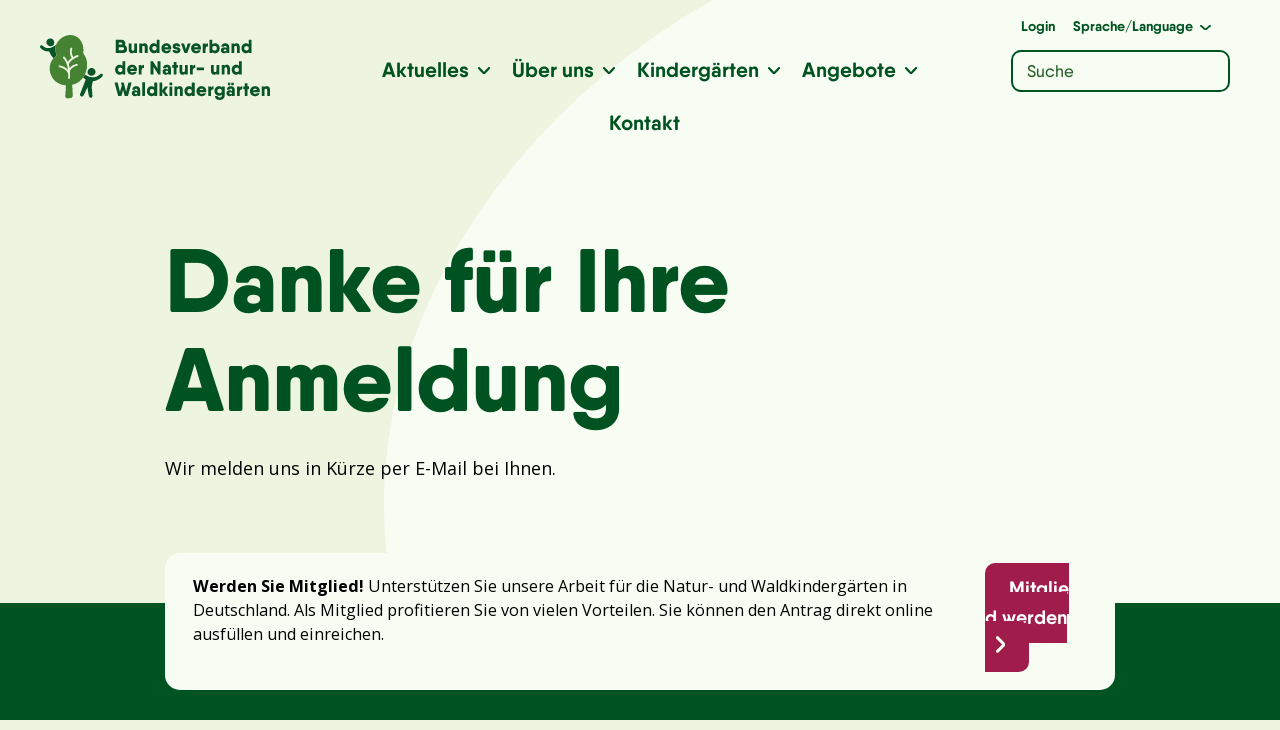

--- FILE ---
content_type: text/html; charset=UTF-8
request_url: https://www.bvnw.de/danke-fuer-ihre-anmeldung
body_size: 18145
content:
<!DOCTYPE html>
<html lang="de">
<head>
    <meta charset="utf-8">
    <meta name="author" content="Bundesverband der Natur- und Waldkindergärten" />
    <meta name="description" content="" />
    <meta name="publisher" content="Bundesverband der Natur- und Waldkindergärten" />
    <meta name="copyright" content="Bundesverband der Natur- und Waldkindergärten" />
    <meta name="viewport" content="width=device-width, initial-scale=1.0, user-scalable=yes" />
    <meta name="format-detection" content="telephone=no">
    <meta name="msapplication-TileColor" content="#f2f2f2"/>
    <meta name="msapplication-TileImage" content="https://www.bvnw.de/wp-content/themes/bvnw-theme/images/touchicon.png"/>

    <title>Danke für Ihre Anmeldung – Bundesverband der Natur- und Waldkindergärten</title>

    
<!-- The SEO Framework von Sybre Waaijer -->
<meta name="robots" content="max-snippet:-1,max-image-preview:standard,max-video-preview:-1" />
<link rel="canonical" href="https://www.bvnw.de/danke-fuer-ihre-anmeldung" />
<meta name="description" content="Wir melden uns in Kürze per E-Mail bei Ihnen." />
<meta property="og:type" content="website" />
<meta property="og:locale" content="de_DE" />
<meta property="og:site_name" content="Bundesverband der Natur- und Waldkindergärten" />
<meta property="og:title" content="Danke für Ihre Anmeldung" />
<meta property="og:description" content="Wir melden uns in Kürze per E-Mail bei Ihnen." />
<meta property="og:url" content="https://www.bvnw.de/danke-fuer-ihre-anmeldung" />
<meta name="twitter:card" content="summary_large_image" />
<meta name="twitter:title" content="Danke für Ihre Anmeldung" />
<meta name="twitter:description" content="Wir melden uns in Kürze per E-Mail bei Ihnen." />
<script type="application/ld+json">{"@context":"https://schema.org","@graph":[{"@type":"WebSite","@id":"https://www.bvnw.de/#/schema/WebSite","url":"https://www.bvnw.de/","name":"Bundesverband der Natur- und Waldkindergärten","inLanguage":"de","potentialAction":{"@type":"SearchAction","target":{"@type":"EntryPoint","urlTemplate":"https://www.bvnw.de/search/{search_term_string}"},"query-input":"required name=search_term_string"},"publisher":{"@type":"Organization","@id":"https://www.bvnw.de/#/schema/Organization","name":"Bundesverband der Natur- und Waldkindergärten","url":"https://www.bvnw.de/"}},{"@type":"WebPage","@id":"https://www.bvnw.de/danke-fuer-ihre-anmeldung","url":"https://www.bvnw.de/danke-fuer-ihre-anmeldung","name":"Danke für Ihre Anmeldung – Bundesverband der Natur- und Waldkindergärten","description":"Wir melden uns in Kürze per E-Mail bei Ihnen.","inLanguage":"de","isPartOf":{"@id":"https://www.bvnw.de/#/schema/WebSite"},"breadcrumb":{"@type":"BreadcrumbList","@id":"https://www.bvnw.de/#/schema/BreadcrumbList","itemListElement":[{"@type":"ListItem","position":1,"item":"https://www.bvnw.de/","name":"Bundesverband der Natur- und Waldkindergärten"},{"@type":"ListItem","position":2,"name":"Danke für Ihre Anmeldung"}]},"potentialAction":{"@type":"ReadAction","target":"https://www.bvnw.de/danke-fuer-ihre-anmeldung"}}]}</script>
<!-- / The SEO Framework von Sybre Waaijer | 8.21ms meta | 4.80ms boot -->

<link rel="alternate" title="oEmbed (JSON)" type="application/json+oembed" href="https://www.bvnw.de/wp-json/oembed/1.0/embed?url=https%3A%2F%2Fwww.bvnw.de%2Fdanke-fuer-ihre-anmeldung" />
<link rel="alternate" title="oEmbed (XML)" type="text/xml+oembed" href="https://www.bvnw.de/wp-json/oembed/1.0/embed?url=https%3A%2F%2Fwww.bvnw.de%2Fdanke-fuer-ihre-anmeldung&#038;format=xml" />
<style id='wp-img-auto-sizes-contain-inline-css' type='text/css'>
img:is([sizes=auto i],[sizes^="auto," i]){contain-intrinsic-size:3000px 1500px}
/*# sourceURL=wp-img-auto-sizes-contain-inline-css */
</style>
<style id='wp-emoji-styles-inline-css' type='text/css'>

	img.wp-smiley, img.emoji {
		display: inline !important;
		border: none !important;
		box-shadow: none !important;
		height: 1em !important;
		width: 1em !important;
		margin: 0 0.07em !important;
		vertical-align: -0.1em !important;
		background: none !important;
		padding: 0 !important;
	}
/*# sourceURL=wp-emoji-styles-inline-css */
</style>
<style id='wp-block-library-inline-css' type='text/css'>
:root{--wp-block-synced-color:#7a00df;--wp-block-synced-color--rgb:122,0,223;--wp-bound-block-color:var(--wp-block-synced-color);--wp-editor-canvas-background:#ddd;--wp-admin-theme-color:#007cba;--wp-admin-theme-color--rgb:0,124,186;--wp-admin-theme-color-darker-10:#006ba1;--wp-admin-theme-color-darker-10--rgb:0,107,160.5;--wp-admin-theme-color-darker-20:#005a87;--wp-admin-theme-color-darker-20--rgb:0,90,135;--wp-admin-border-width-focus:2px}@media (min-resolution:192dpi){:root{--wp-admin-border-width-focus:1.5px}}.wp-element-button{cursor:pointer}:root .has-very-light-gray-background-color{background-color:#eee}:root .has-very-dark-gray-background-color{background-color:#313131}:root .has-very-light-gray-color{color:#eee}:root .has-very-dark-gray-color{color:#313131}:root .has-vivid-green-cyan-to-vivid-cyan-blue-gradient-background{background:linear-gradient(135deg,#00d084,#0693e3)}:root .has-purple-crush-gradient-background{background:linear-gradient(135deg,#34e2e4,#4721fb 50%,#ab1dfe)}:root .has-hazy-dawn-gradient-background{background:linear-gradient(135deg,#faaca8,#dad0ec)}:root .has-subdued-olive-gradient-background{background:linear-gradient(135deg,#fafae1,#67a671)}:root .has-atomic-cream-gradient-background{background:linear-gradient(135deg,#fdd79a,#004a59)}:root .has-nightshade-gradient-background{background:linear-gradient(135deg,#330968,#31cdcf)}:root .has-midnight-gradient-background{background:linear-gradient(135deg,#020381,#2874fc)}:root{--wp--preset--font-size--normal:16px;--wp--preset--font-size--huge:42px}.has-regular-font-size{font-size:1em}.has-larger-font-size{font-size:2.625em}.has-normal-font-size{font-size:var(--wp--preset--font-size--normal)}.has-huge-font-size{font-size:var(--wp--preset--font-size--huge)}.has-text-align-center{text-align:center}.has-text-align-left{text-align:left}.has-text-align-right{text-align:right}.has-fit-text{white-space:nowrap!important}#end-resizable-editor-section{display:none}.aligncenter{clear:both}.items-justified-left{justify-content:flex-start}.items-justified-center{justify-content:center}.items-justified-right{justify-content:flex-end}.items-justified-space-between{justify-content:space-between}.screen-reader-text{border:0;clip-path:inset(50%);height:1px;margin:-1px;overflow:hidden;padding:0;position:absolute;width:1px;word-wrap:normal!important}.screen-reader-text:focus{background-color:#ddd;clip-path:none;color:#444;display:block;font-size:1em;height:auto;left:5px;line-height:normal;padding:15px 23px 14px;text-decoration:none;top:5px;width:auto;z-index:100000}html :where(.has-border-color){border-style:solid}html :where([style*=border-top-color]){border-top-style:solid}html :where([style*=border-right-color]){border-right-style:solid}html :where([style*=border-bottom-color]){border-bottom-style:solid}html :where([style*=border-left-color]){border-left-style:solid}html :where([style*=border-width]){border-style:solid}html :where([style*=border-top-width]){border-top-style:solid}html :where([style*=border-right-width]){border-right-style:solid}html :where([style*=border-bottom-width]){border-bottom-style:solid}html :where([style*=border-left-width]){border-left-style:solid}html :where(img[class*=wp-image-]){height:auto;max-width:100%}:where(figure){margin:0 0 1em}html :where(.is-position-sticky){--wp-admin--admin-bar--position-offset:var(--wp-admin--admin-bar--height,0px)}@media screen and (max-width:600px){html :where(.is-position-sticky){--wp-admin--admin-bar--position-offset:0px}}

/*# sourceURL=wp-block-library-inline-css */
</style><style id='wp-block-paragraph-inline-css' type='text/css'>
.is-small-text{font-size:.875em}.is-regular-text{font-size:1em}.is-large-text{font-size:2.25em}.is-larger-text{font-size:3em}.has-drop-cap:not(:focus):first-letter{float:left;font-size:8.4em;font-style:normal;font-weight:100;line-height:.68;margin:.05em .1em 0 0;text-transform:uppercase}body.rtl .has-drop-cap:not(:focus):first-letter{float:none;margin-left:.1em}p.has-drop-cap.has-background{overflow:hidden}:root :where(p.has-background){padding:1.25em 2.375em}:where(p.has-text-color:not(.has-link-color)) a{color:inherit}p.has-text-align-left[style*="writing-mode:vertical-lr"],p.has-text-align-right[style*="writing-mode:vertical-rl"]{rotate:180deg}
/*# sourceURL=https://www.bvnw.de/wp-includes/blocks/paragraph/style.min.css */
</style>
<style id='global-styles-inline-css' type='text/css'>
:root{--wp--preset--aspect-ratio--square: 1;--wp--preset--aspect-ratio--4-3: 4/3;--wp--preset--aspect-ratio--3-4: 3/4;--wp--preset--aspect-ratio--3-2: 3/2;--wp--preset--aspect-ratio--2-3: 2/3;--wp--preset--aspect-ratio--16-9: 16/9;--wp--preset--aspect-ratio--9-16: 9/16;--wp--preset--color--black: #000000;--wp--preset--color--cyan-bluish-gray: #abb8c3;--wp--preset--color--white: #ffffff;--wp--preset--color--pale-pink: #f78da7;--wp--preset--color--vivid-red: #cf2e2e;--wp--preset--color--luminous-vivid-orange: #ff6900;--wp--preset--color--luminous-vivid-amber: #fcb900;--wp--preset--color--light-green-cyan: #7bdcb5;--wp--preset--color--vivid-green-cyan: #00d084;--wp--preset--color--pale-cyan-blue: #8ed1fc;--wp--preset--color--vivid-cyan-blue: #0693e3;--wp--preset--color--vivid-purple: #9b51e0;--wp--preset--color--weiss: #ffffff;--wp--preset--color--farbe-1: #005421;--wp--preset--color--farbe-2: #458230;--wp--preset--color--farbe-3: #6B9852;--wp--preset--color--farbe-4: #F0EF9A;--wp--preset--color--farbe-5: #75BECE;--wp--preset--color--farbe-6: #675B4B;--wp--preset--color--farbe-7: #EDF4E0;--wp--preset--color--farbe-8: #F7FDF2;--wp--preset--color--farbe-9: #432359;--wp--preset--color--farbe-10: #A01C4B;--wp--preset--color--farbe-11: #cae8db;--wp--preset--gradient--vivid-cyan-blue-to-vivid-purple: linear-gradient(135deg,rgb(6,147,227) 0%,rgb(155,81,224) 100%);--wp--preset--gradient--light-green-cyan-to-vivid-green-cyan: linear-gradient(135deg,rgb(122,220,180) 0%,rgb(0,208,130) 100%);--wp--preset--gradient--luminous-vivid-amber-to-luminous-vivid-orange: linear-gradient(135deg,rgb(252,185,0) 0%,rgb(255,105,0) 100%);--wp--preset--gradient--luminous-vivid-orange-to-vivid-red: linear-gradient(135deg,rgb(255,105,0) 0%,rgb(207,46,46) 100%);--wp--preset--gradient--very-light-gray-to-cyan-bluish-gray: linear-gradient(135deg,rgb(238,238,238) 0%,rgb(169,184,195) 100%);--wp--preset--gradient--cool-to-warm-spectrum: linear-gradient(135deg,rgb(74,234,220) 0%,rgb(151,120,209) 20%,rgb(207,42,186) 40%,rgb(238,44,130) 60%,rgb(251,105,98) 80%,rgb(254,248,76) 100%);--wp--preset--gradient--blush-light-purple: linear-gradient(135deg,rgb(255,206,236) 0%,rgb(152,150,240) 100%);--wp--preset--gradient--blush-bordeaux: linear-gradient(135deg,rgb(254,205,165) 0%,rgb(254,45,45) 50%,rgb(107,0,62) 100%);--wp--preset--gradient--luminous-dusk: linear-gradient(135deg,rgb(255,203,112) 0%,rgb(199,81,192) 50%,rgb(65,88,208) 100%);--wp--preset--gradient--pale-ocean: linear-gradient(135deg,rgb(255,245,203) 0%,rgb(182,227,212) 50%,rgb(51,167,181) 100%);--wp--preset--gradient--electric-grass: linear-gradient(135deg,rgb(202,248,128) 0%,rgb(113,206,126) 100%);--wp--preset--gradient--midnight: linear-gradient(135deg,rgb(2,3,129) 0%,rgb(40,116,252) 100%);--wp--preset--font-size--small: 13px;--wp--preset--font-size--medium: 20px;--wp--preset--font-size--large: 36px;--wp--preset--font-size--x-large: 42px;--wp--preset--spacing--20: 0.44rem;--wp--preset--spacing--30: 0.67rem;--wp--preset--spacing--40: 1rem;--wp--preset--spacing--50: 1.5rem;--wp--preset--spacing--60: 2.25rem;--wp--preset--spacing--70: 3.38rem;--wp--preset--spacing--80: 5.06rem;--wp--preset--shadow--natural: 6px 6px 9px rgba(0, 0, 0, 0.2);--wp--preset--shadow--deep: 12px 12px 50px rgba(0, 0, 0, 0.4);--wp--preset--shadow--sharp: 6px 6px 0px rgba(0, 0, 0, 0.2);--wp--preset--shadow--outlined: 6px 6px 0px -3px rgb(255, 255, 255), 6px 6px rgb(0, 0, 0);--wp--preset--shadow--crisp: 6px 6px 0px rgb(0, 0, 0);}:where(.is-layout-flex){gap: 0.5em;}:where(.is-layout-grid){gap: 0.5em;}body .is-layout-flex{display: flex;}.is-layout-flex{flex-wrap: wrap;align-items: center;}.is-layout-flex > :is(*, div){margin: 0;}body .is-layout-grid{display: grid;}.is-layout-grid > :is(*, div){margin: 0;}:where(.wp-block-columns.is-layout-flex){gap: 2em;}:where(.wp-block-columns.is-layout-grid){gap: 2em;}:where(.wp-block-post-template.is-layout-flex){gap: 1.25em;}:where(.wp-block-post-template.is-layout-grid){gap: 1.25em;}.has-black-color{color: var(--wp--preset--color--black) !important;}.has-cyan-bluish-gray-color{color: var(--wp--preset--color--cyan-bluish-gray) !important;}.has-white-color{color: var(--wp--preset--color--white) !important;}.has-pale-pink-color{color: var(--wp--preset--color--pale-pink) !important;}.has-vivid-red-color{color: var(--wp--preset--color--vivid-red) !important;}.has-luminous-vivid-orange-color{color: var(--wp--preset--color--luminous-vivid-orange) !important;}.has-luminous-vivid-amber-color{color: var(--wp--preset--color--luminous-vivid-amber) !important;}.has-light-green-cyan-color{color: var(--wp--preset--color--light-green-cyan) !important;}.has-vivid-green-cyan-color{color: var(--wp--preset--color--vivid-green-cyan) !important;}.has-pale-cyan-blue-color{color: var(--wp--preset--color--pale-cyan-blue) !important;}.has-vivid-cyan-blue-color{color: var(--wp--preset--color--vivid-cyan-blue) !important;}.has-vivid-purple-color{color: var(--wp--preset--color--vivid-purple) !important;}.has-black-background-color{background-color: var(--wp--preset--color--black) !important;}.has-cyan-bluish-gray-background-color{background-color: var(--wp--preset--color--cyan-bluish-gray) !important;}.has-white-background-color{background-color: var(--wp--preset--color--white) !important;}.has-pale-pink-background-color{background-color: var(--wp--preset--color--pale-pink) !important;}.has-vivid-red-background-color{background-color: var(--wp--preset--color--vivid-red) !important;}.has-luminous-vivid-orange-background-color{background-color: var(--wp--preset--color--luminous-vivid-orange) !important;}.has-luminous-vivid-amber-background-color{background-color: var(--wp--preset--color--luminous-vivid-amber) !important;}.has-light-green-cyan-background-color{background-color: var(--wp--preset--color--light-green-cyan) !important;}.has-vivid-green-cyan-background-color{background-color: var(--wp--preset--color--vivid-green-cyan) !important;}.has-pale-cyan-blue-background-color{background-color: var(--wp--preset--color--pale-cyan-blue) !important;}.has-vivid-cyan-blue-background-color{background-color: var(--wp--preset--color--vivid-cyan-blue) !important;}.has-vivid-purple-background-color{background-color: var(--wp--preset--color--vivid-purple) !important;}.has-black-border-color{border-color: var(--wp--preset--color--black) !important;}.has-cyan-bluish-gray-border-color{border-color: var(--wp--preset--color--cyan-bluish-gray) !important;}.has-white-border-color{border-color: var(--wp--preset--color--white) !important;}.has-pale-pink-border-color{border-color: var(--wp--preset--color--pale-pink) !important;}.has-vivid-red-border-color{border-color: var(--wp--preset--color--vivid-red) !important;}.has-luminous-vivid-orange-border-color{border-color: var(--wp--preset--color--luminous-vivid-orange) !important;}.has-luminous-vivid-amber-border-color{border-color: var(--wp--preset--color--luminous-vivid-amber) !important;}.has-light-green-cyan-border-color{border-color: var(--wp--preset--color--light-green-cyan) !important;}.has-vivid-green-cyan-border-color{border-color: var(--wp--preset--color--vivid-green-cyan) !important;}.has-pale-cyan-blue-border-color{border-color: var(--wp--preset--color--pale-cyan-blue) !important;}.has-vivid-cyan-blue-border-color{border-color: var(--wp--preset--color--vivid-cyan-blue) !important;}.has-vivid-purple-border-color{border-color: var(--wp--preset--color--vivid-purple) !important;}.has-vivid-cyan-blue-to-vivid-purple-gradient-background{background: var(--wp--preset--gradient--vivid-cyan-blue-to-vivid-purple) !important;}.has-light-green-cyan-to-vivid-green-cyan-gradient-background{background: var(--wp--preset--gradient--light-green-cyan-to-vivid-green-cyan) !important;}.has-luminous-vivid-amber-to-luminous-vivid-orange-gradient-background{background: var(--wp--preset--gradient--luminous-vivid-amber-to-luminous-vivid-orange) !important;}.has-luminous-vivid-orange-to-vivid-red-gradient-background{background: var(--wp--preset--gradient--luminous-vivid-orange-to-vivid-red) !important;}.has-very-light-gray-to-cyan-bluish-gray-gradient-background{background: var(--wp--preset--gradient--very-light-gray-to-cyan-bluish-gray) !important;}.has-cool-to-warm-spectrum-gradient-background{background: var(--wp--preset--gradient--cool-to-warm-spectrum) !important;}.has-blush-light-purple-gradient-background{background: var(--wp--preset--gradient--blush-light-purple) !important;}.has-blush-bordeaux-gradient-background{background: var(--wp--preset--gradient--blush-bordeaux) !important;}.has-luminous-dusk-gradient-background{background: var(--wp--preset--gradient--luminous-dusk) !important;}.has-pale-ocean-gradient-background{background: var(--wp--preset--gradient--pale-ocean) !important;}.has-electric-grass-gradient-background{background: var(--wp--preset--gradient--electric-grass) !important;}.has-midnight-gradient-background{background: var(--wp--preset--gradient--midnight) !important;}.has-small-font-size{font-size: var(--wp--preset--font-size--small) !important;}.has-medium-font-size{font-size: var(--wp--preset--font-size--medium) !important;}.has-large-font-size{font-size: var(--wp--preset--font-size--large) !important;}.has-x-large-font-size{font-size: var(--wp--preset--font-size--x-large) !important;}
/*# sourceURL=global-styles-inline-css */
</style>

<style id='classic-theme-styles-inline-css' type='text/css'>
/*! This file is auto-generated */
.wp-block-button__link{color:#fff;background-color:#32373c;border-radius:9999px;box-shadow:none;text-decoration:none;padding:calc(.667em + 2px) calc(1.333em + 2px);font-size:1.125em}.wp-block-file__button{background:#32373c;color:#fff;text-decoration:none}
/*# sourceURL=/wp-includes/css/classic-themes.min.css */
</style>
<link rel='stylesheet' id='contact-form-7-css' href='https://www.bvnw.de/wp-content/plugins/contact-form-7/includes/css/styles.css?ver=6.1.4' type='text/css' media='all' />
<link rel='stylesheet' id='borlabs-cookie-css' href='https://www.bvnw.de/wp-content/cache/borlabs-cookie/borlabs-cookie_1_de.css?ver=2.2.42-23' type='text/css' media='all' />
<link rel="https://api.w.org/" href="https://www.bvnw.de/wp-json/" /><link rel="alternate" title="JSON" type="application/json" href="https://www.bvnw.de/wp-json/wp/v2/pages/39909" /><link rel="EditURI" type="application/rsd+xml" title="RSD" href="https://www.bvnw.de/xmlrpc.php?rsd" />
    <link rel="stylesheet" href="https://www.bvnw.de/wp-content/themes/bvnw-theme/css/bootstrap-grid.css">
    <link rel="stylesheet" href="https://www.bvnw.de/wp-content/themes/bvnw-theme/style.css?v=13">

    <link rel="shortcut icon" href="https://www.bvnw.de/wp-content/themes/bvnw-theme/images/favicon.png" type="image/x-icon" />
    <link rel="apple-touch-icon-precomposed" href="https://www.bvnw.de/wp-content/themes/bvnw-theme/images/touchicon.png" />
    <link rel="apple-touch-startup-image" href="https://www.bvnw.de/wp-content/themes/bvnw-theme/images/touchicon.png" />
    <link rel="image_src" href="https://www.bvnw.de/wp-content/themes/bvnw-theme/images/touchicon.png" />

<link rel='stylesheet' id='block-styles-stylesheet-css' href='https://www.bvnw.de/wp-content/plugins/gutenberg-block-styles/style.css?ver=1.1' type='text/css' media='all' />
</head>

<body class="wp-singular page-template-default page page-id-39909 wp-theme-bvnw-theme">
<!-- HEADER -------------------------------------------------------------------------->

<header>
      <a title="Zur Startseite" href="https://www.bvnw.de/" class="logo"><svg title="Logo des BvNW" id="Logo" xmlns="http://www.w3.org/2000/svg" viewBox="0 0 638.74 180"><g id="Schriftzug"><g id="Waldkindergärten"><path d="M254,133.24l-9.45,34.39a1.39,1.39,0,0,1-1.48,1.11H236.3a1.38,1.38,0,0,1-1.48-1.11l-4.17-15.15-4.17,15.15a1.39,1.39,0,0,1-1.48,1.11h-6.75a1.38,1.38,0,0,1-1.48-1.11l-9.45-34.36c-.26-1,.16-1.48,1.11-1.48h6.17A1.33,1.33,0,0,1,216,133l6.12,24.7,4.89-18.3-1.67-6.08c-.26-1,.16-1.48,1.11-1.48h5.12A1.32,1.32,0,0,1,233,133l6.13,24.7,6.12-24.7a1.33,1.33,0,0,1,1.42-1.16h6.18C253.82,131.76,254.24,132.29,254,133.24Z" style="fill:#095427"/><path d="M278.15,152.08v15.31a1.2,1.2,0,0,1-1.07,1.32h-5.32a1.2,1.2,0,0,1-1.32-1.07,1,1,0,0,1,0-.25v-.76a8.35,8.35,0,0,1-6.81,2.81c-4.64,0-8.7-2.75-8.7-8.24S259,153,263.63,153a10.71,10.71,0,0,1,6.81,2v-2.34c0-2.59-1-3.75-3.27-3.75a3.1,3.1,0,0,0-3.06,1.53c-.32.74-.58,1.17-1.37,1.17h-5.17a1.19,1.19,0,0,1-1.33-1,1.29,1.29,0,0,1,0-.34c.68-5.7,5.54-8.6,10.92-8.6C273,141.63,278.15,145,278.15,152.08Zm-7.71,9.13c0-1.63-1.42-2.64-4-2.64s-3.59,1.11-3.59,2.64,1.16,2.64,3.59,2.64C269,163.85,270.44,162.74,270.44,161.21Z" style="fill:#095427"/><path d="M284,167.39V132a1.18,1.18,0,0,1,1-1.32,1.31,1.31,0,0,1,.28,0h5.28a1.2,1.2,0,0,1,1.32,1.06,1.13,1.13,0,0,1,0,.26v35.36a1.2,1.2,0,0,1-1.07,1.32h-5.53a1.2,1.2,0,0,1-1.32-1.07A1,1,0,0,1,284,167.39Z" style="fill:#095427"/><path d="M325.28,133.08v34.31a1.2,1.2,0,0,1-1.07,1.32h-5.53a1.2,1.2,0,0,1-1.32-1.07,1,1,0,0,1,0-.25v-1.15a9.9,9.9,0,0,1-7.86,3.21c-6.91,0-12.61-6.07-12.61-13.94s5.7-13.88,12.61-13.88a9.9,9.9,0,0,1,7.86,3.2v-11.7a1.2,1.2,0,0,1,1.07-1.32H324a1.2,1.2,0,0,1,1.32,1.07Zm-7.92,22.43a6.28,6.28,0,1,0-6.28,6.44,6,6,0,0,0,6.29-5.7,6.09,6.09,0,0,0,0-.74Z" style="fill:#095427"/><path d="M354.47,168.71h-6a1.71,1.71,0,0,1-1.58-.85l-7.34-10.73v10.26a1.2,1.2,0,0,1-1.07,1.32H333a1.2,1.2,0,0,1-1.32-1.07,1,1,0,0,1,0-.25V133.08a1.2,1.2,0,0,1,1.07-1.32h5.53a1.2,1.2,0,0,1,1.32,1.06,1.13,1.13,0,0,1,0,.26v20.7l6.81-10.62a1.75,1.75,0,0,1,1.58-.84H354c1.06,0,1.43.68.85,1.58L347,155.51l8.18,11.62C355.89,168,355.52,168.71,354.47,168.71Z" style="fill:#095427"/><path d="M359.32,137.83v-4.75a1.2,1.2,0,0,1,1.07-1.32h5.53a1.2,1.2,0,0,1,1.32,1.06,1.13,1.13,0,0,1,0,.26v4.75a1.2,1.2,0,0,1-1.07,1.32h-5.53a1.2,1.2,0,0,1-1.32-1.07A1,1,0,0,1,359.32,137.83Zm0,29.56V143.63a1.2,1.2,0,0,1,1.07-1.32h5.53a1.2,1.2,0,0,1,1.32,1.06,1.13,1.13,0,0,1,0,.26v23.75a1.2,1.2,0,0,1-1.07,1.32,1,1,0,0,1-.25,0h-5.28a1.2,1.2,0,0,1-1.32-1.07A1,1,0,0,1,359.32,167.39Z" style="fill:#095427"/><path d="M396.69,152v15.41a1.2,1.2,0,0,1-1.07,1.32h-5.53a1.2,1.2,0,0,1-1.32-1.07,1,1,0,0,1,0-.25V152.63c0-2.64-1.53-3.8-3.53-3.8-2.38,0-3.86,1.32-3.86,4.44v14.09a1.2,1.2,0,0,1-1.07,1.32h-5.52a1.2,1.2,0,0,1-1.32-1.07,1,1,0,0,1,0-.25V143.63a1.18,1.18,0,0,1,1-1.32H380a1.19,1.19,0,0,1,1.32,1,1.31,1.31,0,0,1,0,.28v1.09c1.24-1.84,3.49-3.15,6.86-3.15C393.15,141.63,396.69,145.38,396.69,152Z" style="fill:#095427"/><path d="M429.62,133.08v34.31a1.2,1.2,0,0,1-1.07,1.32H423a1.19,1.19,0,0,1-1.31-1.06,1.13,1.13,0,0,1,0-.26v-1.15a10,10,0,0,1-7.87,3.21c-6.91,0-12.61-6.07-12.61-13.94s5.68-13.88,12.59-13.88a10,10,0,0,1,7.87,3.2v-11.7a1.18,1.18,0,0,1,1-1.32h5.55a1.2,1.2,0,0,1,1.32,1.07Zm-7.91,22.43a6.29,6.29,0,1,0-6.29,6.44,6,6,0,0,0,6.3-5.69,6.26,6.26,0,0,0,0-.75Z" style="fill:#095427"/><path d="M462,155.51c0,.69-.05,1.32-.11,2a1.28,1.28,0,0,1-1.32,1.22H442.92a6,6,0,0,0,6.18,4.38,6.4,6.4,0,0,0,3.9-1.32,2.4,2.4,0,0,1,1.64-.68l5.07-.06c1,0,1.47.64,1.05,1.48-2.06,4.59-6.39,7-11.77,7-8.76,0-14.36-6.07-14.36-13.94s5.81-14,14.15-14C456.49,141.63,462,147.54,462,155.51Zm-7.84-2.88a5.28,5.28,0,0,0-5.47-4.06,5.6,5.6,0,0,0-5.84,4.06Z" style="fill:#095427"/><path d="M480.39,141.9c.9-.16,1.38.42,1.38,1.26v6.23c0,.85-.37,1.27-1.06,1.27-3-.11-5.81,1.37-5.81,5.59v11.14a1.2,1.2,0,0,1-1.07,1.32h-5.52a1.2,1.2,0,0,1-1.32-1.07,1,1,0,0,1,0-.25V143.63a1.18,1.18,0,0,1,1-1.32h5.55a1.19,1.19,0,0,1,1.32,1,1.31,1.31,0,0,1,0,.28v2.85a6.42,6.42,0,0,1,5.49-4.59Z" style="fill:#095427"/><path d="M511.48,142.32a1.2,1.2,0,0,1,1.32,1.06,1.13,1.13,0,0,1,0,.26v23.75c0,8.87-7.13,12.61-13.56,12.61s-12.51-3.06-13.31-9.39a1.2,1.2,0,0,1,1-1.37,1.22,1.22,0,0,1,.33,0h5.34c.79,0,1.16.42,1.42,1.16.58,1.58,2.32,2.64,5.23,2.64,3.53,0,5.85-1.9,5.85-5.65V165a10,10,0,0,1-8.07,3.4c-6.92,0-12.62-6.07-12.62-13.4s5.7-13.36,12.64-13.36a10,10,0,0,1,8.07,3.4v-1.4a1.2,1.2,0,0,1,1.07-1.32h5.3ZM505.09,155c0-3.64-2.64-6.12-6.38-6.12s-6.39,2.48-6.39,6.12,2.64,6.13,6.39,6.13S505.09,158.63,505.09,155Z" style="fill:#095427"/><path d="M541,152.08v15.31a1.2,1.2,0,0,1-1.07,1.32h-5.32a1.2,1.2,0,0,1-1.32-1.07,1,1,0,0,1,0-.25v-.76a8.38,8.38,0,0,1-6.81,2.81c-4.64,0-8.71-2.75-8.71-8.24s4.07-8.23,8.71-8.23a10.77,10.77,0,0,1,6.81,2v-2.34c0-2.59-1.06-3.75-3.27-3.75a3.09,3.09,0,0,0-3.06,1.53c-.32.74-.58,1.17-1.38,1.17h-5.17a1.21,1.21,0,0,1-1.33-1.06,1.13,1.13,0,0,1,0-.32c.69-5.7,5.54-8.6,10.93-8.6C535.86,141.63,541,145,541,152.08Zm-19.16-14.25v-4.75a.93.93,0,0,1,.88-1h4.87a1,1,0,0,1,1.06.94v4.81a1,1,0,0,1-.94,1.06h-4.87a1,1,0,0,1-1-1Zm11.45,23.38c0-1.63-1.43-2.64-4-2.64s-3.59,1.11-3.59,2.64,1.16,2.64,3.59,2.64,4-1.11,4-2.64Zm-2-23.38v-4.75a.93.93,0,0,1,.88-1h4.87a1,1,0,0,1,1.06.94v4.81a1,1,0,0,1-.94,1.06h-4.87a1,1,0,0,1-1-1Z" style="fill:#095427"/><path d="M560.35,141.9c.9-.16,1.37.42,1.37,1.26v6.23c0,.85-.37,1.27-1,1.27-3-.11-5.81,1.37-5.81,5.59v11.14a1.2,1.2,0,0,1-1.07,1.32h-5.53a1.19,1.19,0,0,1-1.31-1.06,1.13,1.13,0,0,1,0-.26V143.63a1.18,1.18,0,0,1,1-1.32h5.55a1.19,1.19,0,0,1,1.32,1,1.31,1.31,0,0,1,0,.28v2.85a6.42,6.42,0,0,1,5.49-4.59Z" style="fill:#095427"/><path d="M580.62,143.63v5a1.2,1.2,0,0,1-1.07,1.32,1,1,0,0,1-.25,0h-2.91v17.47a1.2,1.2,0,0,1-1,1.32H569.8a1.2,1.2,0,0,1-1.32-1.07,1,1,0,0,1,0-.25v-17.5h-2.9a1.2,1.2,0,0,1-1.32-1.07,1,1,0,0,1,0-.25v-5a1.18,1.18,0,0,1,1-1.32h3.18v-7.13a1.2,1.2,0,0,1,1.07-1.32,1,1,0,0,1,.25,0H575a1.19,1.19,0,0,1,1.31,1,1.22,1.22,0,0,1,0,.27v7.13h2.91a1.2,1.2,0,0,1,1.36,1A1.93,1.93,0,0,1,580.62,143.63Z" style="fill:#095427"/><path d="M610.6,155.51c0,.69-.06,1.32-.11,2a1.28,1.28,0,0,1-1.32,1.22H591.44a6,6,0,0,0,6.17,4.38,6.36,6.36,0,0,0,3.91-1.32,2.38,2.38,0,0,1,1.63-.68l5.07-.06c1,0,1.48.64,1.06,1.48-2.06,4.59-6.39,7-11.77,7-8.76,0-14.36-6.07-14.36-13.94s5.81-14,14.15-14C605,141.63,610.6,147.54,610.6,155.51Zm-7.88-2.88a5.28,5.28,0,0,0-5.48-4c-3,0-5,1.43-5.83,4.06Z" style="fill:#095427"/><path d="M638.73,152v15.41a1.2,1.2,0,0,1-1.07,1.32h-5.53a1.2,1.2,0,0,1-1.32-1.07,1,1,0,0,1,0-.25V152.63c0-2.64-1.53-3.8-3.54-3.8-2.37,0-3.85,1.32-3.85,4.44v14.09a1.2,1.2,0,0,1-1.07,1.32h-5.53a1.2,1.2,0,0,1-1.32-1.07,1,1,0,0,1,0-.25V143.63a1.2,1.2,0,0,1,1.07-1.32h5.53a1.19,1.19,0,0,1,1.32,1,1.31,1.31,0,0,1,0,.28v1.09c1.24-1.84,3.49-3.15,6.86-3.15C635.19,141.63,638.73,145.38,638.73,152Z" style="fill:#095427"/></g><g id="der_Natur-_und" data-name="der Natur- und"><path d="M236.88,73.71V108a1.2,1.2,0,0,1-1.07,1.32,1,1,0,0,1-.25,0h-5.28a1.2,1.2,0,0,1-1.32-1.07,1,1,0,0,1,0-.25v-1.14a9.93,9.93,0,0,1-7.86,3.2c-6.92,0-12.62-6.07-12.62-13.93s5.7-13.94,12.62-13.94A9.91,9.91,0,0,1,229,85.41V73.71A1.2,1.2,0,0,1,230,72.39a1,1,0,0,1,.25,0h5.28a1.2,1.2,0,0,1,1.32,1.06A1.13,1.13,0,0,1,236.88,73.71ZM229,96.14a6.28,6.28,0,1,0-6.28,6.44,6,6,0,0,0,6.29-5.7,6.09,6.09,0,0,0,0-.74Z" style="fill:#095427"/><path d="M269.34,96.14c0,.68-.06,1.32-.11,2a1.28,1.28,0,0,1-1.32,1.22H250.18a6,6,0,0,0,6.17,4.39,6.36,6.36,0,0,0,3.91-1.32,2.37,2.37,0,0,1,1.63-.69l5.07-.05c1,0,1.48.63,1.06,1.48-2.06,4.59-6.39,7-11.77,7-8.77,0-14.36-6.07-14.36-13.93S247.7,82.24,256,82.24C263.74,82.2,269.34,88.17,269.34,96.14Zm-7.89-2.85A5.27,5.27,0,0,0,256,89.22a5.59,5.59,0,0,0-5.83,4.07Z" style="fill:#095427"/><path d="M287.65,82.52c.9-.16,1.37.42,1.37,1.27V90c0,.84-.37,1.26-1,1.26-3-.1-5.81,1.37-5.81,5.6V108a1.2,1.2,0,0,1-1.07,1.32,1,1,0,0,1-.25,0h-5.28a1.2,1.2,0,0,1-1.32-1.07,1,1,0,0,1,0-.25V84.26a1.2,1.2,0,0,1,1.07-1.32h5.53A1.2,1.2,0,0,1,282.16,84a1.13,1.13,0,0,1,0,.26v2.85A6.42,6.42,0,0,1,287.65,82.52Z" style="fill:#095427"/><path d="M327.81,72.39h5.81a1.2,1.2,0,0,1,1.32,1.06,1.13,1.13,0,0,1,0,.26V108a1.2,1.2,0,0,1-1.07,1.32,1,1,0,0,1-.25,0h-4a1.84,1.84,0,0,1-1.64-.84L315.37,88.75V108a1.2,1.2,0,0,1-1.07,1.32,1,1,0,0,1-.25,0h-5.81a1.2,1.2,0,0,1-1.32-1.07,1,1,0,0,1,0-.25V73.71A1.2,1.2,0,0,1,308,72.39a1,1,0,0,1,.25,0h4a1.81,1.81,0,0,1,1.64.84L326.49,93V73.71a1.2,1.2,0,0,1,1.07-1.32A1,1,0,0,1,327.81,72.39Z" style="fill:#095427"/><path d="M363.6,92.71V108a1.2,1.2,0,0,1-1.07,1.32,1,1,0,0,1-.25,0h-5.07a1.2,1.2,0,0,1-1.32-1.07,1,1,0,0,1,0-.25v-.75c-1.41,1.66-3.49,2.81-6.81,2.81-4.64,0-8.71-2.74-8.71-8.23s4.07-8.21,8.67-8.21a10.71,10.71,0,0,1,6.81,2V93.25c0-2.59-1.05-3.75-3.27-3.75-1.64,0-2.64.63-3.06,1.53-.32.74-.58,1.16-1.38,1.16H343a1.2,1.2,0,0,1-1.33-1,1.22,1.22,0,0,1,0-.33c.69-5.7,5.54-8.61,10.93-8.61C358.42,82.2,363.6,85.63,363.6,92.71Zm-7.71,9.13c0-1.64-1.42-2.64-4-2.64-2.43,0-3.59,1.11-3.59,2.64s1.16,2.64,3.59,2.64C354.47,104.48,355.89,103.37,355.89,101.84Z" style="fill:#095427"/><path d="M383.33,84.26v5a1.2,1.2,0,0,1-1.05,1.32,1.13,1.13,0,0,1-.26,0h-2.91v17.47a1.19,1.19,0,0,1-1,1.32h-5.56a1.19,1.19,0,0,1-1.31-1.06,1.13,1.13,0,0,1,0-.26V90.54h-2.91A1.2,1.2,0,0,1,367,89.47a1,1,0,0,1,0-.25v-5A1.2,1.2,0,0,1,368,82.9a1,1,0,0,1,.25,0h2.91V75.78a1.18,1.18,0,0,1,1-1.32h5.55a1.19,1.19,0,0,1,1.32,1,1.31,1.31,0,0,1,0,.28V82.9H382a1.2,1.2,0,0,1,1.3,1.07A1.41,1.41,0,0,1,383.33,84.26Z" style="fill:#095427"/><path d="M410.3,84.26V108a1.19,1.19,0,0,1-1.05,1.31h-5.49a1.2,1.2,0,0,1-1.32-1,1.22,1.22,0,0,1,0-.27v-1.09c-1.24,1.84-3.49,3.15-6.86,3.15-4.91,0-8.45-3.8-8.45-10.4V84.26a1.2,1.2,0,0,1,1.07-1.32h5.53A1.2,1.2,0,0,1,395.05,84a1.13,1.13,0,0,1,0,.26V99c0,2.64,1.53,3.8,3.53,3.8,2.38,0,3.86-1.32,3.86-4.44V84.26a1.2,1.2,0,0,1,1.07-1.32H409a1.19,1.19,0,0,1,1.26,1.11A.74.74,0,0,1,410.3,84.26Z" style="fill:#095427"/><path d="M430,82.52c.9-.16,1.38.42,1.38,1.27V90c0,.84-.37,1.26-1.06,1.26-3-.1-5.81,1.37-5.81,5.6V108a1.19,1.19,0,0,1-1,1.32,1.31,1.31,0,0,1-.28,0H418a1.2,1.2,0,0,1-1.32-1,1.22,1.22,0,0,1,0-.27V84.26a1.2,1.2,0,0,1,1.07-1.32h5.52A1.2,1.2,0,0,1,424.55,84a1.13,1.13,0,0,1,0,.26v2.85A6.42,6.42,0,0,1,430,82.52Z" style="fill:#095427"/><path d="M435.21,96V91a1.2,1.2,0,0,1,1.07-1.32H454a1.2,1.2,0,0,1,1.32,1.06,1.13,1.13,0,0,1,0,.26v5a1.19,1.19,0,0,1-1,1.32,1.31,1.31,0,0,1-.28,0H436.53a1.2,1.2,0,0,1-1.32-1.07A1,1,0,0,1,435.21,96Z" style="fill:#095427"/><path d="M498,84.26V108a1.2,1.2,0,0,1-1.07,1.32,1.13,1.13,0,0,1-.26,0h-5.27a1.2,1.2,0,0,1-1.32-1,1.22,1.22,0,0,1,0-.27v-1.09c-1.24,1.84-3.49,3.15-6.86,3.15-4.91,0-8.45-3.8-8.45-10.4V84.26a1.2,1.2,0,0,1,1.07-1.32h5.53A1.2,1.2,0,0,1,482.73,84a1.13,1.13,0,0,1,0,.26V99c0,2.64,1.53,3.8,3.53,3.8,2.38,0,3.86-1.32,3.86-4.44V84.26a1.2,1.2,0,0,1,1.07-1.32h5.52A1.19,1.19,0,0,1,498,84,1.22,1.22,0,0,1,498,84.26Z" style="fill:#095427"/><path d="M527.63,92.63V108a1.19,1.19,0,0,1-1,1.32,1.31,1.31,0,0,1-.28,0H521a1.2,1.2,0,0,1-1.32-1.07,1,1,0,0,1,0-.25V93.29c0-2.64-1.53-3.8-3.53-3.8-2.38,0-3.86,1.32-3.86,4.43V108a1.2,1.2,0,0,1-1.05,1.32,1.92,1.92,0,0,1-.24,0h-5.27a1.2,1.2,0,0,1-1.32-1,1.22,1.22,0,0,1,0-.27V84.26a1.2,1.2,0,0,1,1.07-1.32H511A1.2,1.2,0,0,1,512.36,84a1.13,1.13,0,0,1,0,.26v1.09c1.24-1.83,3.49-3.15,6.87-3.15C524.09,82.2,527.63,86,527.63,92.63Z" style="fill:#095427"/><path d="M560.56,73.71V108a1.19,1.19,0,0,1-1,1.32,1.31,1.31,0,0,1-.28,0H554a1.2,1.2,0,0,1-1.32-1,1.22,1.22,0,0,1,0-.27v-1.14a10,10,0,0,1-7.87,3.2c-6.91,0-12.61-6.07-12.61-13.93s5.7-13.94,12.61-13.94a10,10,0,0,1,7.87,3.21V73.71a1.18,1.18,0,0,1,1-1.32,1.31,1.31,0,0,1,.28,0h5.27a1.19,1.19,0,0,1,1.32,1A1.31,1.31,0,0,1,560.56,73.71Zm-7.91,22.43a6.29,6.29,0,1,0-6.28,6.44,6,6,0,0,0,6.29-5.7,6.09,6.09,0,0,0,0-.74Z" style="fill:#095427"/></g><g id="Bundesverband"><path d="M235.62,27.81a11.76,11.76,0,0,1,6.11,10.54,11.33,11.33,0,0,1-11,11.61H211.38a1.19,1.19,0,0,1-1.34-1,1.61,1.61,0,0,1,0-.31V14.33a1.18,1.18,0,0,1,1-1.32H225.6C232.1,13,237,17.34,237,23.3a8.32,8.32,0,0,1-1.36,4.51Zm-17.11-6.88v5.28h9a3.33,3.33,0,0,0,1.06-2.38,2.74,2.74,0,0,0-2.57-2.9h-7.49Zm14.78,16.89c0-2.38-1.25-4.19-4.25-4.19H218.51v8.45H229C232,42,233.29,40.19,233.29,37.82Z" style="fill:#095427"/><path d="M269.55,24.89V48.63A1.2,1.2,0,0,1,268.48,50H263a1.2,1.2,0,0,1-1.32-1.07,1,1,0,0,1,0-.25V47.55c-1.24,1.83-3.49,3.15-6.86,3.15-4.91,0-8.45-3.8-8.45-10.4V24.89a1.2,1.2,0,0,1,1.07-1.32,1,1,0,0,1,.25,0h5.28a1.19,1.19,0,0,1,1.32,1,1.31,1.31,0,0,1,0,.28V39.63c0,2.64,1.53,3.8,3.54,3.8,2.37,0,3.85-1.32,3.85-4.43V24.89a1.2,1.2,0,0,1,1.07-1.32,1,1,0,0,1,.25,0h5.28a1.2,1.2,0,0,1,1.32,1.06A1.13,1.13,0,0,1,269.55,24.89Z" style="fill:#095427"/><path d="M299.1,33.23v15.4A1.2,1.2,0,0,1,298,50H292.5a1.19,1.19,0,0,1-1.31-1.06,1.13,1.13,0,0,1,0-.26V33.91c0-2.64-1.54-3.8-3.54-3.8-2.38,0-3.85,1.32-3.85,4.44V48.63A1.2,1.2,0,0,1,282.73,50H277.2a1.2,1.2,0,0,1-1.32-1.07,1,1,0,0,1,0-.25V24.89a1.18,1.18,0,0,1,1-1.32,1.31,1.31,0,0,1,.28,0h5.28a1.2,1.2,0,0,1,1.32,1.06,1.13,1.13,0,0,1,0,.26V26c1.24-1.84,3.48-3.15,6.86-3.15C295.57,22.83,299.1,26.63,299.1,33.23Z" style="fill:#095427"/><path d="M332.09,14.33v34.3A1.2,1.2,0,0,1,331,50h-5.53a1.2,1.2,0,0,1-1.32-1.07,1,1,0,0,1,0-.25V47.49a9.94,9.94,0,0,1-7.86,3.21c-6.92,0-12.62-6.07-12.62-13.94s5.7-13.93,12.62-13.93a9.9,9.9,0,0,1,7.86,3.2V14.33A1.2,1.2,0,0,1,325.24,13h5.53a1.2,1.2,0,0,1,1.32,1.06A1.13,1.13,0,0,1,332.09,14.33Zm-7.92,22.43a6.28,6.28,0,1,0-12.56,0h0a6.28,6.28,0,0,0,12.56,0Z" style="fill:#095427"/><path d="M364.55,36.76c0,.69-.06,1.32-.11,2a1.27,1.27,0,0,1-1.36,1.17H345.39a6,6,0,0,0,6.17,4.38A6.36,6.36,0,0,0,355.47,43a2.39,2.39,0,0,1,1.63-.69h5.07c.95,0,1.48.63,1.06,1.48-2.06,4.59-6.39,7-11.77,7-8.76,0-14.36-6.07-14.36-13.94s5.81-13.93,14.15-13.93C359,22.83,364.55,28.79,364.55,36.76Zm-7.88-2.85a5.29,5.29,0,0,0-5.48-4.06c-3,0-5,1.43-5.83,4.06Z" style="fill:#095427"/><path d="M390.14,42c0,6.07-5.17,8.66-11,8.66-5.39,0-10.24-2.43-10.88-8a1.15,1.15,0,0,1,.87-1.36,1.08,1.08,0,0,1,.4,0h5.17c.79,0,1.06.42,1.43,1.11.42.9,1.42,1.42,3,1.42,2.21,0,3.06-.73,3.06-1.79,0-3.8-13.78-.32-13.78-10.56,0-6,5.17-8.65,10.72-8.65,4.9,0,9.71,2.43,10.34,8a1.12,1.12,0,0,1-.85,1.35,1.19,1.19,0,0,1-.42,0H383c-.79,0-1-.42-1.42-1.16a2.53,2.53,0,0,0-2.48-1.37c-2,0-2.8.74-2.8,1.79C376.37,35.39,390.14,31.75,390.14,42Z" style="fill:#095427"/><path d="M418,25.1l-8.6,23.8A1.48,1.48,0,0,1,408,50h-5.7a1.48,1.48,0,0,1-1.48-1.06l-8.6-23.8c-.32-1,.16-1.53,1.11-1.53h5.65a1.4,1.4,0,0,1,1.47,1.11l4.7,15.13,4.7-15.13a1.41,1.41,0,0,1,1.48-1.11H417C418,23.57,418.38,24.15,418,25.1Z" style="fill:#095427"/><path d="M447.09,36.76c0,.69,0,1.32-.1,2A1.29,1.29,0,0,1,445.63,40H427.94a6,6,0,0,0,6.17,4.38A6.33,6.33,0,0,0,438,43a2.4,2.4,0,0,1,1.64-.69h5.07c.95,0,1.47.63,1,1.48-2.06,4.59-6.38,7-11.77,7-8.76,0-14.35-6.07-14.35-13.94S425.45,23,433.79,23C441.5,22.83,447.09,28.79,447.09,36.76Zm-7.88-2.85a5.28,5.28,0,0,0-5.47-4.06,5.6,5.6,0,0,0-5.84,4.06Z" style="fill:#095427"/><path d="M465.4,23.14c.9-.15,1.38.43,1.38,1.27v6.22c0,.84-.37,1.27-1.06,1.27-3-.11-5.8,1.37-5.8,5.59V48.63A1.2,1.2,0,0,1,458.85,50h-5.53A1.19,1.19,0,0,1,452,48.84a.74.74,0,0,1,0-.21V24.89a1.18,1.18,0,0,1,1-1.32,1.31,1.31,0,0,1,.28,0h5.28A1.2,1.2,0,0,1,460,24.63a1.13,1.13,0,0,1,0,.26v2.85a6.41,6.41,0,0,1,5.48-4.6Z" style="fill:#095427"/><path d="M499,36.76c0,7.87-5.7,13.94-12.61,13.94a10,10,0,0,1-7.87-3.21v1.14A1.2,1.2,0,0,1,477.42,50H471.9a1.2,1.2,0,0,1-1.32-1.07,1,1,0,0,1,0-.25V14.33A1.2,1.2,0,0,1,471.65,13h5.52a1.2,1.2,0,0,1,1.32,1.06,1.13,1.13,0,0,1,0,.26V26a10,10,0,0,1,7.87-3.2C493.27,22.83,499,28.9,499,36.76Zm-7.92,0c0-4-2.63-6.44-6.28-6.44A6,6,0,0,0,478.48,36a6.26,6.26,0,0,0,0,.75A6,6,0,0,0,484,43.19a6.06,6.06,0,0,0,.74,0c3.65,0,6.27-2.48,6.27-6.44Z" style="fill:#095427"/><path d="M525.57,33.33v15.3A1.2,1.2,0,0,1,524.5,50h-5.32a1.19,1.19,0,0,1-1.31-1.06,1.13,1.13,0,0,1,0-.26v-.76A8.37,8.37,0,0,1,511,50.7c-4.65,0-8.71-2.75-8.71-8.24s4.06-8.23,8.71-8.23a10.71,10.71,0,0,1,6.81,2V33.86c0-2.59-1.06-3.75-3.28-3.75a3.1,3.1,0,0,0-3,1.52c-.32.74-.58,1.16-1.37,1.16H505a1.2,1.2,0,0,1-1.33-1,1.22,1.22,0,0,1,0-.33c.68-5.7,5.54-8.6,10.92-8.6C520.4,22.83,525.57,26.21,525.57,33.33Zm-7.7,9.13c0-1.63-1.43-2.64-4-2.64-2.42,0-3.59,1.11-3.59,2.64s1.17,2.64,3.59,2.64C516.44,45.1,517.87,44,517.87,42.46Z" style="fill:#095427"/><path d="M554.7,33.23v15.4A1.2,1.2,0,0,1,553.63,50h-5.52a1.2,1.2,0,0,1-1.32-1.07,1,1,0,0,1,0-.25V33.91c0-2.64-1.53-3.8-3.54-3.8-2.37,0-3.85,1.32-3.85,4.44V48.63a1.19,1.19,0,0,1-1,1.33h-5.59a1.21,1.21,0,0,1-1.29-1.11,1.62,1.62,0,0,1,0-.22V24.89a1.2,1.2,0,0,1,1.07-1.32,1,1,0,0,1,.25,0H538a1.2,1.2,0,0,1,1.32,1.06,1.13,1.13,0,0,1,0,.26V26c1.24-1.84,3.48-3.15,6.86-3.15C551.17,22.83,554.7,26.63,554.7,33.23Z" style="fill:#095427"/><path d="M587.69,14.33v34.3A1.2,1.2,0,0,1,586.62,50h-5.53a1.2,1.2,0,0,1-1.32-1.07,1,1,0,0,1,0-.25V47.49a9.94,9.94,0,0,1-7.86,3.21c-6.91,0-12.61-6.07-12.61-13.94S565,22.83,571.91,22.83a9.9,9.9,0,0,1,7.86,3.2V14.33A1.2,1.2,0,0,1,580.84,13h5.53a1.2,1.2,0,0,1,1.32,1.06A1.13,1.13,0,0,1,587.69,14.33Zm-7.92,22.43a6.28,6.28,0,1,0-12.56,0h0a6.28,6.28,0,0,0,12.56,0Z" style="fill:#095427"/></g></g><path id="Kinder" d="M133.79,97c2.92-5.24,9.21-7.43,14.44-4.51s7.94,9,5,14.28-10,7.92-15.26,5A10.86,10.86,0,0,1,133.77,97m-96-32.79a39.86,39.86,0,0,1,6.48-5.47,4,4,0,0,0,1.39-4.87c-4-9.59-3.87-18.48-1.14-26.17-5,2.42-9.88,7-16.82,8.1-5.86.89-12.81,1.69-21.26-6.7-3-3-9.62,1.78-4.59,7.11,10.7,11.33,23.45,9,23.45,9s4.09,11.5,12.54,19Zm1.54-45c-.66-5.89-5.57-10.29-11.47-9.63s-10.7,5.23-10,11.13S24,31.8,29.89,31.13a10.75,10.75,0,0,0,9.47-11.89m128.39,89c-10.26,8.16-13.23,8.75-22.08,8.72-8.66,0-15.58-3.54-21.1-7.64a59.37,59.37,0,0,1-4.77,8.2c4.15,3.58,7,5.82,7,5.82s-.44,2.08-14.8,38.47c-2.87,7.27,2.92,9.43,6.45,8.18s13.25-25.8,13.25-25.8,3.07,23.62,5.14,27.39,8.85,3.09,8.78-2.63c-.14-10.87-2.54-22.57-1.75-27.06,2.42-13.83,3.72-14.18,3.72-14.18s11.26.24,23.94-11.31c6.62-6,1.28-12.16-3.78-8.14Z" style="fill:#075428"/><path id="Baum" d="M122.14,54a9.11,9.11,0,0,1-2-7.06C123.59,24.67,108-2.72,80.34.22,58.8,2.52,33.73,25.06,45.73,53.88a4,4,0,0,1-1.39,4.87C12.24,80.47,26,137,71.55,139.37c0,8.14-.28,19.76-1.32,27.51-1.22,9.07,5.44,8.35,8.56,8.4,7.58.13,12-2.45,12.08-6.28,0-3.17-.54-20.68-1.57-31C128.2,130.34,141.32,78.11,122.14,54Zm-17.3,6.8C97.9,63,80.56,72.52,80.21,82.23a80.19,80.19,0,0,1,2,8.81A35,35,0,0,1,101.7,79.93a2.64,2.64,0,1,1,.92,5.2c-9.1,1.61-16.8,8.27-19.45,13.73.29,3.38.42,6.92.42,10.6a.74.74,0,0,0,0,.21,2.81,2.81,0,0,1,0,.71q0,4.25-.31,8.74a2.64,2.64,0,0,1-2.63,2.47h-.17A2.63,2.63,0,0,1,78,118.81v0c.2-3.16.3-6.13.31-8.94-1.21-9.8-9.84-17.1-24.37-20.58a2.64,2.64,0,0,1,1-5.18l.22,0c10,2.4,17.61,6.52,22.45,12a77.12,77.12,0,0,0-2.47-12.51,2.38,2.38,0,0,1-.2-.69c-3.18-10.62-7.84-15.76-10.25-18.41l-.25-.28a2.64,2.64,0,0,1,3.92-3.53l.24.26a46.2,46.2,0,0,1,8.76,13.36c2.47-4.16,6.49-7.71,10.66-10.71-5-6.8-6.68-18.84-3.41-26.81a2.64,2.64,0,1,1,5,1.76l-.1.24c-2.62,6.4-1.07,16.78,3,22a62,62,0,0,1,10.74-5.07,2.64,2.64,0,1,1,2.17,4.81,2.54,2.54,0,0,1-.59.19Z" style="fill:#458232"/></svg></a>
      <div class="burgerbutton">
          <div class="burgerbutton-linie"></div>
          <div class="burgerbutton-linie"></div>
          <div class="burgerbutton-linie"></div>
      </div>
      <div class="nav_mask_outer">
        <div class="nav_mask_inner">
          <div class="additional-menu">
            <a id="main_login_link" href="/login">Login</a>
            <div class="language-menu">
                <div class="language-menu-title">Sprache<span translate="no">/Language</span></div>
                <div class="language-menu-list">
                    <a href="#" data-href="https://www.bvnw.de" translate="no">Deutsch</a>
                    <a href="#" data-href="https://translate.google.com/translate?hl=&sl=de&tl=en&u=https://www.bvnw.de" translate="no">English</a>
                    <a href="#" data-href="https://translate.google.com/translate?hl=&sl=de&tl=fr&u=https://www.bvnw.de" translate="no">Français</a>
                    <a href="#" data-href="https://translate.google.com/translate?hl=&sl=de&tl=es&u=https://www.bvnw.de" translate="no">Español</a>
                    <a href="#" data-href="https://translate.google.com/translate?hl=&sl=de&tl=cs&u=https://www.bvnw.de" translate="no">Čeština</a>
                    <a href="#" data-href="https://translate.google.com/translate?hl=&sl=de&tl=tr&u=https://www.bvnw.de" translate="no">Türkçe</a>
                    <a href="#" data-href="https://translate.google.com/translate?hl=&sl=de&tl=zh-TW&u=https://www.bvnw.de" translate="no">中國人</a>
                </div>
            </div>
            <form id="main_search_form" role="search" method="get" class="search-form" action="https://www.bvnw.de/">
                <input type="search" class="search-field" placeholder="Suche" value="" name="s" />
            </form>
            <div class="clear"></div>
          </div>
          <nav>
              <div class="menu-hauptmenue-container"><ul id="menu-hauptmenue" class="menu"><li id="menu-item-29" class="menu-item menu-item-type-post_type menu-item-object-page menu-item-has-children menu-item-29"><a href="https://www.bvnw.de/aktuelles">Aktuelles</a>
<ul class="sub-menu">
	<li id="menu-item-26632" class="menu-item menu-item-type-taxonomy menu-item-object-category menu-item-26632"><a href="https://www.bvnw.de/aktuelles/neues-vom-bvnw">Neues vom BvNW</a></li>
	<li id="menu-item-26631" class="menu-item menu-item-type-taxonomy menu-item-object-category menu-item-26631"><a href="https://www.bvnw.de/aktuelles/in-den-medien">In den Medien</a></li>
</ul>
</li>
<li id="menu-item-28" class="menu-item menu-item-type-post_type menu-item-object-page menu-item-has-children menu-item-28"><a href="https://www.bvnw.de/ueber-uns">Über uns</a>
<ul class="sub-menu">
	<li id="menu-item-26647" class="menu-item menu-item-type-post_type menu-item-object-page menu-item-26647"><a href="https://www.bvnw.de/ueber-uns/geschichte">Geschichte des BvNW</a></li>
	<li id="menu-item-26645" class="menu-item menu-item-type-post_type menu-item-object-page menu-item-26645"><a href="https://www.bvnw.de/ueber-uns/satzung">Satzung</a></li>
	<li id="menu-item-26644" class="menu-item menu-item-type-post_type menu-item-object-page menu-item-26644"><a href="https://www.bvnw.de/ueber-uns/kooperationspartner">Unsere Partner</a></li>
	<li id="menu-item-27972" class="cta_in_menu menu-item menu-item-type-post_type menu-item-object-page menu-item-27972"><a href="https://www.bvnw.de/ueber-uns/spenden">Spenden</a></li>
	<li id="menu-item-27418" class="cta_in_menu menu-item menu-item-type-post_type menu-item-object-page menu-item-27418"><a href="https://www.bvnw.de/ueber-uns/mitglied-werden">Mitglied werden</a></li>
</ul>
</li>
<li id="menu-item-27" class="menu-item menu-item-type-post_type menu-item-object-page menu-item-has-children menu-item-27"><a href="https://www.bvnw.de/natur-und-waldkindergaerten">Kindergärten</a>
<ul class="sub-menu">
	<li id="menu-item-27480" class="menu-item menu-item-type-post_type menu-item-object-page menu-item-27480"><a href="https://www.bvnw.de/natur-und-waldkindergaerten/deutschland">Deutschland</a></li>
	<li id="menu-item-26652" class="menu-item menu-item-type-post_type menu-item-object-page menu-item-26652"><a href="https://www.bvnw.de/natur-und-waldkindergaerten/international">International</a></li>
	<li id="menu-item-26662" class="menu-item menu-item-type-post_type menu-item-object-page menu-item-26662"><a href="https://www.bvnw.de/natur-und-waldkindergaerten/verbaende-und-arbeitsgemeinschaften">Ansprechpartner:innen, LV, AG&#8217;s</a></li>
	<li id="menu-item-27475" class="menu-item menu-item-type-post_type menu-item-object-page menu-item-27475"><a href="https://www.bvnw.de/natur-und-waldkindergaerten/faqs-fragen-von-eltern">FAQs – Fragen von Eltern</a></li>
	<li id="menu-item-26656" class="cta_in_menu menu-item menu-item-type-post_type menu-item-object-page menu-item-26656"><a href="https://www.bvnw.de/natur-und-waldkindergaerten/kindergarten-eintragen">Kindergarten eintragen</a></li>
</ul>
</li>
<li id="menu-item-26" class="menu-item menu-item-type-post_type menu-item-object-page menu-item-has-children menu-item-26"><a href="https://www.bvnw.de/angebote">Angebote</a>
<ul class="sub-menu">
	<li id="menu-item-26689" class="menu-item menu-item-type-post_type menu-item-object-page menu-item-26689"><a href="https://www.bvnw.de/angebote/fachtagung">Fachtagung</a></li>
	<li id="menu-item-26688" class="menu-item menu-item-type-post_type menu-item-object-page menu-item-26688"><a href="https://www.bvnw.de/angebote/internationaler-kongress">Internationaler Kongress</a></li>
	<li id="menu-item-26687" class="menu-item menu-item-type-post_type menu-item-object-page menu-item-26687"><a href="https://www.bvnw.de/angebote/weiterbildungen">Natur- und Umwelt Weiterbildungen</a></li>
	<li id="menu-item-33420" class="menu-item menu-item-type-post_type menu-item-object-page menu-item-33420"><a href="https://www.bvnw.de/angebote/anbieter-von-weiterbildungen">Anbieter von Natur- und Umwelt Weiterbildungen</a></li>
	<li id="menu-item-26686" class="menu-item menu-item-type-post_type menu-item-object-page menu-item-26686"><a href="https://www.bvnw.de/angebote/stellenangebote">Stellenangebote</a></li>
	<li id="menu-item-31426" class="menu-item menu-item-type-post_type menu-item-object-page menu-item-31426"><a href="https://www.bvnw.de/angebote/waldtage-waldwochen">Waldtage und Waldwochen</a></li>
	<li id="menu-item-29127" class="menu-item menu-item-type-post_type menu-item-object-page menu-item-29127"><a href="https://www.bvnw.de/angebote/bne-projekt">BNE-Projekt</a></li>
	<li id="menu-item-26685" class="menu-item menu-item-type-post_type menu-item-object-page menu-item-26685"><a href="https://www.bvnw.de/angebote/gruenden-verein-und-co">Gründen, Verein und Co.</a></li>
	<li id="menu-item-27655" class="menu-item menu-item-type-post_type menu-item-object-page menu-item-27655"><a href="https://www.bvnw.de/angebote/wissenswertes">Wissenswertes</a></li>
	<li id="menu-item-27946" class="menu-item menu-item-type-post_type menu-item-object-page menu-item-27946"><a href="https://www.bvnw.de/angebote/faqs-fragen-von-natur-und-waldkindergaerten">FAQs – Fragen von Natur- und Waldkindergärten</a></li>
</ul>
</li>
<li id="menu-item-30" class="menu-item menu-item-type-post_type menu-item-object-page menu-item-30"><a href="https://www.bvnw.de/kontakt">Kontakt</a></li>
</ul></div>          </nav>
        </div>
      </div>

<div class="breadcrumb">
    </div>

</header>
<!-- ARTICLE -------------------------------------------------------------------------->
  <article>
	   <div class="inner-content">
          	  <h1>Danke für Ihre Anmeldung</h1>
              
<p>Wir melden uns in Kürze per E-Mail bei Ihnen.</p>
    </div>

    
    
    
    
  </div> <!-- .inner-content -->
  </article>
<!-- ARTICLE ENDE -------------------------------------------------------------------------->


<!-- FOOTER --------------------------------------------------------------------------->
<footer>
      <div class="prefooter">
      <div class="prefooter_inner">
        <p><strong>Werden Sie Mitglied!</strong> Unterstützen Sie unsere Arbeit für die Natur- und Waldkindergärten in Deutschland. Als Mitglied profitieren Sie von vielen Vorteilen. Sie können den Antrag direkt online ausfüllen und einreichen.</p>
        <div class="wp-block-buttons">
<div class="wp-block-button"><a class="wp-block-button__link has-farbe-10-background-color has-background" href="https://bvnw.de/ueber-uns/mitglied-werden">Mitglied werden</a></div>
</div>
      </div>
      </div>
    <nav>
      <div class="menu-hauptmenue-container"><ul id="menu-hauptmenue-1" class="menu"><li class="menu-item menu-item-type-post_type menu-item-object-page menu-item-has-children menu-item-29"><a href="https://www.bvnw.de/aktuelles">Aktuelles</a>
<ul class="sub-menu">
	<li class="menu-item menu-item-type-taxonomy menu-item-object-category menu-item-26632"><a href="https://www.bvnw.de/aktuelles/neues-vom-bvnw">Neues vom BvNW</a></li>
	<li class="menu-item menu-item-type-taxonomy menu-item-object-category menu-item-26631"><a href="https://www.bvnw.de/aktuelles/in-den-medien">In den Medien</a></li>
</ul>
</li>
<li class="menu-item menu-item-type-post_type menu-item-object-page menu-item-has-children menu-item-28"><a href="https://www.bvnw.de/ueber-uns">Über uns</a>
<ul class="sub-menu">
	<li class="menu-item menu-item-type-post_type menu-item-object-page menu-item-26647"><a href="https://www.bvnw.de/ueber-uns/geschichte">Geschichte des BvNW</a></li>
	<li class="menu-item menu-item-type-post_type menu-item-object-page menu-item-26645"><a href="https://www.bvnw.de/ueber-uns/satzung">Satzung</a></li>
	<li class="menu-item menu-item-type-post_type menu-item-object-page menu-item-26644"><a href="https://www.bvnw.de/ueber-uns/kooperationspartner">Unsere Partner</a></li>
	<li class="cta_in_menu menu-item menu-item-type-post_type menu-item-object-page menu-item-27972"><a href="https://www.bvnw.de/ueber-uns/spenden">Spenden</a></li>
	<li class="cta_in_menu menu-item menu-item-type-post_type menu-item-object-page menu-item-27418"><a href="https://www.bvnw.de/ueber-uns/mitglied-werden">Mitglied werden</a></li>
</ul>
</li>
<li class="menu-item menu-item-type-post_type menu-item-object-page menu-item-has-children menu-item-27"><a href="https://www.bvnw.de/natur-und-waldkindergaerten">Kindergärten</a>
<ul class="sub-menu">
	<li class="menu-item menu-item-type-post_type menu-item-object-page menu-item-27480"><a href="https://www.bvnw.de/natur-und-waldkindergaerten/deutschland">Deutschland</a></li>
	<li class="menu-item menu-item-type-post_type menu-item-object-page menu-item-26652"><a href="https://www.bvnw.de/natur-und-waldkindergaerten/international">International</a></li>
	<li class="menu-item menu-item-type-post_type menu-item-object-page menu-item-26662"><a href="https://www.bvnw.de/natur-und-waldkindergaerten/verbaende-und-arbeitsgemeinschaften">Ansprechpartner:innen, LV, AG&#8217;s</a></li>
	<li class="menu-item menu-item-type-post_type menu-item-object-page menu-item-27475"><a href="https://www.bvnw.de/natur-und-waldkindergaerten/faqs-fragen-von-eltern">FAQs – Fragen von Eltern</a></li>
	<li class="cta_in_menu menu-item menu-item-type-post_type menu-item-object-page menu-item-26656"><a href="https://www.bvnw.de/natur-und-waldkindergaerten/kindergarten-eintragen">Kindergarten eintragen</a></li>
</ul>
</li>
<li class="menu-item menu-item-type-post_type menu-item-object-page menu-item-has-children menu-item-26"><a href="https://www.bvnw.de/angebote">Angebote</a>
<ul class="sub-menu">
	<li class="menu-item menu-item-type-post_type menu-item-object-page menu-item-26689"><a href="https://www.bvnw.de/angebote/fachtagung">Fachtagung</a></li>
	<li class="menu-item menu-item-type-post_type menu-item-object-page menu-item-26688"><a href="https://www.bvnw.de/angebote/internationaler-kongress">Internationaler Kongress</a></li>
	<li class="menu-item menu-item-type-post_type menu-item-object-page menu-item-26687"><a href="https://www.bvnw.de/angebote/weiterbildungen">Natur- und Umwelt Weiterbildungen</a></li>
	<li class="menu-item menu-item-type-post_type menu-item-object-page menu-item-33420"><a href="https://www.bvnw.de/angebote/anbieter-von-weiterbildungen">Anbieter von Natur- und Umwelt Weiterbildungen</a></li>
	<li class="menu-item menu-item-type-post_type menu-item-object-page menu-item-26686"><a href="https://www.bvnw.de/angebote/stellenangebote">Stellenangebote</a></li>
	<li class="menu-item menu-item-type-post_type menu-item-object-page menu-item-31426"><a href="https://www.bvnw.de/angebote/waldtage-waldwochen">Waldtage und Waldwochen</a></li>
	<li class="menu-item menu-item-type-post_type menu-item-object-page menu-item-29127"><a href="https://www.bvnw.de/angebote/bne-projekt">BNE-Projekt</a></li>
	<li class="menu-item menu-item-type-post_type menu-item-object-page menu-item-26685"><a href="https://www.bvnw.de/angebote/gruenden-verein-und-co">Gründen, Verein und Co.</a></li>
	<li class="menu-item menu-item-type-post_type menu-item-object-page menu-item-27655"><a href="https://www.bvnw.de/angebote/wissenswertes">Wissenswertes</a></li>
	<li class="menu-item menu-item-type-post_type menu-item-object-page menu-item-27946"><a href="https://www.bvnw.de/angebote/faqs-fragen-von-natur-und-waldkindergaerten">FAQs – Fragen von Natur- und Waldkindergärten</a></li>
</ul>
</li>
<li class="menu-item menu-item-type-post_type menu-item-object-page menu-item-30"><a href="https://www.bvnw.de/kontakt">Kontakt</a></li>
</ul></div>      <div class="menu-footer-menue-container"><ul id="menu-footer-menue" class="menu"><li id="menu-item-33" class="menu-item menu-item-type-post_type menu-item-object-page menu-item-has-children menu-item-33"><a href="https://www.bvnw.de/kontakt">Kontakt</a>
<ul class="sub-menu">
	<li id="menu-item-32" class="menu-item menu-item-type-post_type menu-item-object-page menu-item-32"><a href="https://www.bvnw.de/impressum">Impressum</a></li>
	<li id="menu-item-31" class="menu-item menu-item-type-post_type menu-item-object-page menu-item-privacy-policy menu-item-31"><a rel="privacy-policy" href="https://www.bvnw.de/datenschutz">Datenschutz</a></li>
</ul>
</li>
</ul></div>    </nav>
    <div class="clear"></div>
</footer>


  <script type="speculationrules">
{"prefetch":[{"source":"document","where":{"and":[{"href_matches":"/*"},{"not":{"href_matches":["/wp-*.php","/wp-admin/*","/wp-content/uploads/*","/wp-content/*","/wp-content/plugins/*","/wp-content/themes/bvnw-theme/*","/*\\?(.+)"]}},{"not":{"selector_matches":"a[rel~=\"nofollow\"]"}},{"not":{"selector_matches":".no-prefetch, .no-prefetch a"}}]},"eagerness":"conservative"}]}
</script>
<!--googleoff: all--><div data-nosnippet><script id="BorlabsCookieBoxWrap" type="text/template"><div
    id="BorlabsCookieBox"
    class="BorlabsCookie"
    role="dialog"
    aria-labelledby="CookieBoxTextHeadline"
    aria-describedby="CookieBoxTextDescription"
    aria-modal="true"
>
    <div class="bottom-center" style="display: none;">
        <div class="_brlbs-bar-wrap">
            <div class="_brlbs-bar _brlbs-bar-advanced">
                <div class="cookie-box">
                    <div class="container">
                        <div class="row align-items-center">
                            <div class="col-12 col-sm-9">
                                <div class="row">
                                    
                                    <div class="col-12">
                                        <span role="heading" aria-level="3" class="_brlbs-h3" id="CookieBoxTextHeadline">
                                            Datenschutzeinstellungen                                        </span>
                                        <p id="CookieBoxTextDescription">
                                            Wir nutzen Cookies auf unserer Website. Einige von ihnen sind essenziell, während andere uns helfen, diese Website und Ihre Erfahrung zu verbessern.                                        </p>
                                    </div>
                                </div>

                                                                    <ul
                                                                            >
                                                                                                                                    <li>
                                                    <label class="_brlbs-checkbox">
                                                        Essenziell                                                        <input
                                                            id="checkbox-essential"
                                                            tabindex="0"
                                                            type="checkbox"
                                                            name="cookieGroup[]"
                                                            value="essential"
                                                             checked                                                             disabled                                                            data-borlabs-cookie-checkbox
                                                        >
                                                        <span class="_brlbs-checkbox-indicator"></span>
                                                    </label>
                                                </li>
                                                                                                                                                                                <li>
                                                    <label class="_brlbs-checkbox">
                                                        Statistiken                                                        <input
                                                            id="checkbox-statistics"
                                                            tabindex="0"
                                                            type="checkbox"
                                                            name="cookieGroup[]"
                                                            value="statistics"
                                                                                                                                                                                    data-borlabs-cookie-checkbox
                                                        >
                                                        <span class="_brlbs-checkbox-indicator"></span>
                                                    </label>
                                                </li>
                                                                                                                                                                                <li>
                                                    <label class="_brlbs-checkbox">
                                                        Externe Medien                                                        <input
                                                            id="checkbox-external-media"
                                                            tabindex="0"
                                                            type="checkbox"
                                                            name="cookieGroup[]"
                                                            value="external-media"
                                                             checked                                                                                                                        data-borlabs-cookie-checkbox
                                                        >
                                                        <span class="_brlbs-checkbox-indicator"></span>
                                                    </label>
                                                </li>
                                                                                                                        </ul>
                                                            </div>

                            <div class="col-12 col-sm-3">
                                                                    <p class="_brlbs-accept">
                                        <a
                                            href="#"
                                            tabindex="0"
                                            role="button"
                                            class="_brlbs-btn _brlbs-btn-accept-all _brlbs-cursor"
                                            data-cookie-accept-all
                                        >
                                            Alle akzeptieren                                        </a>
                                    </p>

                                    <p class="_brlbs-accept">
                                        <a
                                            href="#"
                                            tabindex="0"
                                            role="button"
                                            id="CookieBoxSaveButton"
                                            class="_brlbs-btn _brlbs-cursor"
                                            data-cookie-accept
                                        >
                                            Speichern                                        </a>
                                    </p>
                                
                                                                    <p class="_brlbs-refuse-btn">
                                        <a
                                            href="#"
                                            tabindex="0"
                                            role="button"
                                            class="_brlbs-btn _brlbs-cursor"
                                            data-cookie-refuse
                                        >
                                            Ablehnen                                        </a>
                                    </p>
                                
                                <p class="_brlbs-manage">
                                    <a
                                        href="#"
                                        tabindex="0"
                                        role="button"
                                        class="_brlbs-cursor"
                                        data-cookie-individual
                                    >
                                        Individuelle Datenschutzeinstellungen                                    </a>
                                </p>

                                <p class="_brlbs-legal">
                                    <a
                                        href="#"
                                        tabindex="0"
                                        role="button"
                                        class="_brlbs-cursor"
                                        data-cookie-individual
                                    >
                                        Cookie-Details                                    </a>

                                                                            <span class="_brlbs-separator"></span>
                                        <a
                                            tabindex="0"
                                            href="https://www.bvnw.de/datenschutz"
                                        >
                                            Datenschutzerklärung                                        </a>
                                    
                                                                            <span class="_brlbs-separator"></span>
                                        <a
                                            tabindex="0"
                                            href="https://www.bvnw.de/impressum"
                                        >
                                            Impressum                                        </a>
                                                                    </p>
                            </div>
                        </div>
                    </div>
                </div>

                <div
    class="cookie-preference"
    aria-hidden="true"
    role="dialog"
    aria-describedby="CookiePrefDescription"
    aria-modal="true"
>
    <div class="container not-visible">
        <div class="row no-gutters">
            <div class="col-12">
                <div class="row no-gutters align-items-top">
                    
                    <div class="col-12">
                        <span role="heading" aria-level="3" class="_brlbs-h3">Datenschutzeinstellungen</span>

                        <p id="CookiePrefDescription">
                            Hier finden Sie eine Übersicht über alle verwendeten Cookies. Sie können Ihre Einwilligung zu ganzen Kategorien geben oder sich weitere Informationen anzeigen lassen und so nur bestimmte Cookies auswählen.                        </p>

                        <div class="row no-gutters align-items-center">
                            <div class="col-12 col-sm-9">
                                <p class="_brlbs-accept">
                                                                            <a
                                            href="#"
                                            class="_brlbs-btn _brlbs-btn-accept-all _brlbs-cursor"
                                            tabindex="0"
                                            role="button"
                                            data-cookie-accept-all
                                        >
                                            Alle akzeptieren                                        </a>
                                        
                                    <a
                                        href="#"
                                        id="CookiePrefSave"
                                        tabindex="0"
                                        role="button"
                                        class="_brlbs-btn _brlbs-cursor"
                                        data-cookie-accept
                                    >
                                        Speichern                                    </a>

                                                                            <a
                                            href="#"
                                            class="_brlbs-btn _brlbs-refuse-btn _brlbs-cursor"
                                            tabindex="0"
                                            role="button"
                                            data-cookie-refuse
                                        >
                                            Nur essenzielle Cookies akzeptieren                                        </a>
                                                                    </p>
                            </div>

                            <div class="col-12 col-sm-3">
                                <p class="_brlbs-refuse">
                                    <a
                                        href="#"
                                        class="_brlbs-cursor"
                                        tabindex="0"
                                        role="button"
                                        data-cookie-back
                                    >
                                        Zurück                                    </a>

                                                                    </p>
                            </div>
                        </div>
                    </div>
                </div>

                <div data-cookie-accordion>
                                                                                                        <div class="bcac-item">
                                    <div class="d-flex flex-row">
                                        <label for="borlabs-cookie-group-essential" class="w-75">
                                            <span role="heading" aria-level="4" class="_brlbs-h4">Essenziell (1)</span>
                                        </label>

                                        <div class="w-25 text-right">
                                                                                    </div>
                                    </div>

                                    <div class="d-block">
                                        <p>Essenzielle Cookies ermöglichen grundlegende Funktionen und sind für die einwandfreie Funktion der Website erforderlich.</p>

                                        <p class="text-center">
                                            <a
                                                href="#"
                                                class="_brlbs-cursor d-block"
                                                tabindex="0"
                                                role="button"
                                                data-cookie-accordion-target="essential"
                                            >
                                                <span data-cookie-accordion-status="show">
                                                    Cookie-Informationen anzeigen                                                </span>

                                                <span data-cookie-accordion-status="hide" class="borlabs-hide">
                                                    Cookie-Informationen ausblenden                                                </span>
                                            </a>
                                        </p>
                                    </div>

                                    <div
                                        class="borlabs-hide"
                                        data-cookie-accordion-parent="essential"
                                    >
                                                                                    <table>
                                                
                                                <tr>
                                                    <th>Name</th>
                                                    <td>
                                                        <label for="borlabs-cookie-borlabs-cookie">
                                                            Borlabs Cookie                                                        </label>
                                                    </td>
                                                </tr>

                                                <tr>
                                                    <th>Anbieter</th>
                                                    <td>Eigentümer dieser Website</td>
                                                </tr>

                                                                                                    <tr>
                                                        <th>Zweck</th>
                                                        <td>Speichert die Einstellungen der Besucher, die in der Cookie Box von Borlabs Cookie ausgewählt wurden.</td>
                                                    </tr>
                                                    
                                                
                                                
                                                                                                    <tr>
                                                        <th>Cookie Name</th>
                                                        <td>borlabs-cookie</td>
                                                    </tr>
                                                    
                                                                                                    <tr>
                                                        <th>Cookie Laufzeit</th>
                                                        <td>1 Jahr</td>
                                                    </tr>
                                                                                                </table>
                                                                                </div>
                                </div>
                                                                                                                        <div class="bcac-item">
                                    <div class="d-flex flex-row">
                                        <label for="borlabs-cookie-group-statistics" class="w-75">
                                            <span role="heading" aria-level="4" class="_brlbs-h4">Statistiken (1)</span>
                                        </label>

                                        <div class="w-25 text-right">
                                                                                            <label class="_brlbs-btn-switch">
                                                    <input
                                                        tabindex="0"
                                                        id="borlabs-cookie-group-statistics"
                                                        type="checkbox"
                                                        name="cookieGroup[]"
                                                        value="statistics"
                                                                                                                data-borlabs-cookie-switch
                                                    />
                                                    <span class="_brlbs-slider"></span>
                                                    <span
                                                        class="_brlbs-btn-switch-status"
                                                        data-active="An"
                                                        data-inactive="Aus">
                                                    </span>
                                                </label>
                                                                                        </div>
                                    </div>

                                    <div class="d-block">
                                        <p>Statistik Cookies erfassen Informationen anonym. Diese Informationen helfen uns zu verstehen, wie unsere Besucher unsere Website nutzen.</p>

                                        <p class="text-center">
                                            <a
                                                href="#"
                                                class="_brlbs-cursor d-block"
                                                tabindex="0"
                                                role="button"
                                                data-cookie-accordion-target="statistics"
                                            >
                                                <span data-cookie-accordion-status="show">
                                                    Cookie-Informationen anzeigen                                                </span>

                                                <span data-cookie-accordion-status="hide" class="borlabs-hide">
                                                    Cookie-Informationen ausblenden                                                </span>
                                            </a>
                                        </p>
                                    </div>

                                    <div
                                        class="borlabs-hide"
                                        data-cookie-accordion-parent="statistics"
                                    >
                                                                                    <table>
                                                                                                    <tr>
                                                        <th>Akzeptieren</th>
                                                        <td>
                                                            <label class="_brlbs-btn-switch _brlbs-btn-switch--textRight">
                                                                <input
                                                                    id="borlabs-cookie-google-analytics"
                                                                    tabindex="0"
                                                                    type="checkbox" data-cookie-group="statistics"
                                                                    name="cookies[statistics][]"
                                                                    value="google-analytics"
                                                                                                                                        data-borlabs-cookie-switch
                                                                />

                                                                <span class="_brlbs-slider"></span>

                                                                <span
                                                                    class="_brlbs-btn-switch-status"
                                                                    data-active="An"
                                                                    data-inactive="Aus"
                                                                    aria-hidden="true">
                                                                </span>
                                                            </label>
                                                        </td>
                                                    </tr>
                                                    
                                                <tr>
                                                    <th>Name</th>
                                                    <td>
                                                        <label for="borlabs-cookie-google-analytics">
                                                            Google Analytics                                                        </label>
                                                    </td>
                                                </tr>

                                                <tr>
                                                    <th>Anbieter</th>
                                                    <td>Google LLC</td>
                                                </tr>

                                                                                                    <tr>
                                                        <th>Zweck</th>
                                                        <td>Cookie von Google für Website-Analysen. Erzeugt statistische Daten darüber, wie der Besucher die Website nutzt.</td>
                                                    </tr>
                                                    
                                                                                                    <tr>
                                                        <th>Datenschutzerklärung</th>
                                                        <td class="_brlbs-pp-url">
                                                            <a
                                                                href="https://policies.google.com/privacy?hl=de"
                                                                target="_blank"
                                                                rel="nofollow noopener noreferrer"
                                                            >
                                                                https://policies.google.com/privacy?hl=de                                                            </a>
                                                        </td>
                                                    </tr>
                                                    
                                                
                                                                                                    <tr>
                                                        <th>Cookie Name</th>
                                                        <td>_ga,_gat,_gid</td>
                                                    </tr>
                                                    
                                                                                                    <tr>
                                                        <th>Cookie Laufzeit</th>
                                                        <td>2 Jahre</td>
                                                    </tr>
                                                                                                </table>
                                                                                </div>
                                </div>
                                                                                                                        <div class="bcac-item">
                                    <div class="d-flex flex-row">
                                        <label for="borlabs-cookie-group-external-media" class="w-75">
                                            <span role="heading" aria-level="4" class="_brlbs-h4">Externe Medien (7)</span>
                                        </label>

                                        <div class="w-25 text-right">
                                                                                            <label class="_brlbs-btn-switch">
                                                    <input
                                                        tabindex="0"
                                                        id="borlabs-cookie-group-external-media"
                                                        type="checkbox"
                                                        name="cookieGroup[]"
                                                        value="external-media"
                                                         checked                                                        data-borlabs-cookie-switch
                                                    />
                                                    <span class="_brlbs-slider"></span>
                                                    <span
                                                        class="_brlbs-btn-switch-status"
                                                        data-active="An"
                                                        data-inactive="Aus">
                                                    </span>
                                                </label>
                                                                                        </div>
                                    </div>

                                    <div class="d-block">
                                        <p>Inhalte von Videoplattformen und Social-Media-Plattformen werden standardmäßig blockiert. Wenn Cookies von externen Medien akzeptiert werden, bedarf der Zugriff auf diese Inhalte keiner manuellen Einwilligung mehr.</p>

                                        <p class="text-center">
                                            <a
                                                href="#"
                                                class="_brlbs-cursor d-block"
                                                tabindex="0"
                                                role="button"
                                                data-cookie-accordion-target="external-media"
                                            >
                                                <span data-cookie-accordion-status="show">
                                                    Cookie-Informationen anzeigen                                                </span>

                                                <span data-cookie-accordion-status="hide" class="borlabs-hide">
                                                    Cookie-Informationen ausblenden                                                </span>
                                            </a>
                                        </p>
                                    </div>

                                    <div
                                        class="borlabs-hide"
                                        data-cookie-accordion-parent="external-media"
                                    >
                                                                                    <table>
                                                                                                    <tr>
                                                        <th>Akzeptieren</th>
                                                        <td>
                                                            <label class="_brlbs-btn-switch _brlbs-btn-switch--textRight">
                                                                <input
                                                                    id="borlabs-cookie-facebook"
                                                                    tabindex="0"
                                                                    type="checkbox" data-cookie-group="external-media"
                                                                    name="cookies[external-media][]"
                                                                    value="facebook"
                                                                     checked                                                                    data-borlabs-cookie-switch
                                                                />

                                                                <span class="_brlbs-slider"></span>

                                                                <span
                                                                    class="_brlbs-btn-switch-status"
                                                                    data-active="An"
                                                                    data-inactive="Aus"
                                                                    aria-hidden="true">
                                                                </span>
                                                            </label>
                                                        </td>
                                                    </tr>
                                                    
                                                <tr>
                                                    <th>Name</th>
                                                    <td>
                                                        <label for="borlabs-cookie-facebook">
                                                            Facebook                                                        </label>
                                                    </td>
                                                </tr>

                                                <tr>
                                                    <th>Anbieter</th>
                                                    <td>Facebook</td>
                                                </tr>

                                                                                                    <tr>
                                                        <th>Zweck</th>
                                                        <td>Wird verwendet, um Facebook-Inhalte zu entsperren.</td>
                                                    </tr>
                                                    
                                                                                                    <tr>
                                                        <th>Datenschutzerklärung</th>
                                                        <td class="_brlbs-pp-url">
                                                            <a
                                                                href="https://www.facebook.com/privacy/explanation"
                                                                target="_blank"
                                                                rel="nofollow noopener noreferrer"
                                                            >
                                                                https://www.facebook.com/privacy/explanation                                                            </a>
                                                        </td>
                                                    </tr>
                                                    
                                                                                                    <tr>
                                                        <th>Host(s)</th>
                                                        <td>.facebook.com</td>
                                                    </tr>
                                                    
                                                
                                                                                            </table>
                                                                                        <table>
                                                                                                    <tr>
                                                        <th>Akzeptieren</th>
                                                        <td>
                                                            <label class="_brlbs-btn-switch _brlbs-btn-switch--textRight">
                                                                <input
                                                                    id="borlabs-cookie-googlemaps"
                                                                    tabindex="0"
                                                                    type="checkbox" data-cookie-group="external-media"
                                                                    name="cookies[external-media][]"
                                                                    value="googlemaps"
                                                                     checked                                                                    data-borlabs-cookie-switch
                                                                />

                                                                <span class="_brlbs-slider"></span>

                                                                <span
                                                                    class="_brlbs-btn-switch-status"
                                                                    data-active="An"
                                                                    data-inactive="Aus"
                                                                    aria-hidden="true">
                                                                </span>
                                                            </label>
                                                        </td>
                                                    </tr>
                                                    
                                                <tr>
                                                    <th>Name</th>
                                                    <td>
                                                        <label for="borlabs-cookie-googlemaps">
                                                            Google Maps                                                        </label>
                                                    </td>
                                                </tr>

                                                <tr>
                                                    <th>Anbieter</th>
                                                    <td>Google</td>
                                                </tr>

                                                                                                    <tr>
                                                        <th>Zweck</th>
                                                        <td>Wird zum Entsperren von Google Maps-Inhalten verwendet.</td>
                                                    </tr>
                                                    
                                                                                                    <tr>
                                                        <th>Datenschutzerklärung</th>
                                                        <td class="_brlbs-pp-url">
                                                            <a
                                                                href="https://policies.google.com/privacy"
                                                                target="_blank"
                                                                rel="nofollow noopener noreferrer"
                                                            >
                                                                https://policies.google.com/privacy                                                            </a>
                                                        </td>
                                                    </tr>
                                                    
                                                                                                    <tr>
                                                        <th>Host(s)</th>
                                                        <td>.google.com</td>
                                                    </tr>
                                                    
                                                                                                    <tr>
                                                        <th>Cookie Name</th>
                                                        <td>NID</td>
                                                    </tr>
                                                    
                                                                                                    <tr>
                                                        <th>Cookie Laufzeit</th>
                                                        <td>6 Monate</td>
                                                    </tr>
                                                                                                </table>
                                                                                        <table>
                                                                                                    <tr>
                                                        <th>Akzeptieren</th>
                                                        <td>
                                                            <label class="_brlbs-btn-switch _brlbs-btn-switch--textRight">
                                                                <input
                                                                    id="borlabs-cookie-instagram"
                                                                    tabindex="0"
                                                                    type="checkbox" data-cookie-group="external-media"
                                                                    name="cookies[external-media][]"
                                                                    value="instagram"
                                                                     checked                                                                    data-borlabs-cookie-switch
                                                                />

                                                                <span class="_brlbs-slider"></span>

                                                                <span
                                                                    class="_brlbs-btn-switch-status"
                                                                    data-active="An"
                                                                    data-inactive="Aus"
                                                                    aria-hidden="true">
                                                                </span>
                                                            </label>
                                                        </td>
                                                    </tr>
                                                    
                                                <tr>
                                                    <th>Name</th>
                                                    <td>
                                                        <label for="borlabs-cookie-instagram">
                                                            Instagram                                                        </label>
                                                    </td>
                                                </tr>

                                                <tr>
                                                    <th>Anbieter</th>
                                                    <td>Facebook</td>
                                                </tr>

                                                                                                    <tr>
                                                        <th>Zweck</th>
                                                        <td>Wird verwendet, um Instagram-Inhalte zu entsperren.</td>
                                                    </tr>
                                                    
                                                                                                    <tr>
                                                        <th>Datenschutzerklärung</th>
                                                        <td class="_brlbs-pp-url">
                                                            <a
                                                                href="https://www.instagram.com/legal/privacy/"
                                                                target="_blank"
                                                                rel="nofollow noopener noreferrer"
                                                            >
                                                                https://www.instagram.com/legal/privacy/                                                            </a>
                                                        </td>
                                                    </tr>
                                                    
                                                                                                    <tr>
                                                        <th>Host(s)</th>
                                                        <td>.instagram.com</td>
                                                    </tr>
                                                    
                                                                                                    <tr>
                                                        <th>Cookie Name</th>
                                                        <td>pigeon_state</td>
                                                    </tr>
                                                    
                                                                                                    <tr>
                                                        <th>Cookie Laufzeit</th>
                                                        <td>Sitzung</td>
                                                    </tr>
                                                                                                </table>
                                                                                        <table>
                                                                                                    <tr>
                                                        <th>Akzeptieren</th>
                                                        <td>
                                                            <label class="_brlbs-btn-switch _brlbs-btn-switch--textRight">
                                                                <input
                                                                    id="borlabs-cookie-openstreetmap"
                                                                    tabindex="0"
                                                                    type="checkbox" data-cookie-group="external-media"
                                                                    name="cookies[external-media][]"
                                                                    value="openstreetmap"
                                                                     checked                                                                    data-borlabs-cookie-switch
                                                                />

                                                                <span class="_brlbs-slider"></span>

                                                                <span
                                                                    class="_brlbs-btn-switch-status"
                                                                    data-active="An"
                                                                    data-inactive="Aus"
                                                                    aria-hidden="true">
                                                                </span>
                                                            </label>
                                                        </td>
                                                    </tr>
                                                    
                                                <tr>
                                                    <th>Name</th>
                                                    <td>
                                                        <label for="borlabs-cookie-openstreetmap">
                                                            OpenStreetMap                                                        </label>
                                                    </td>
                                                </tr>

                                                <tr>
                                                    <th>Anbieter</th>
                                                    <td>OpenStreetMap Foundation</td>
                                                </tr>

                                                                                                    <tr>
                                                        <th>Zweck</th>
                                                        <td>Wird verwendet, um OpenStreetMap-Inhalte zu entsperren.</td>
                                                    </tr>
                                                    
                                                                                                    <tr>
                                                        <th>Datenschutzerklärung</th>
                                                        <td class="_brlbs-pp-url">
                                                            <a
                                                                href="https://wiki.osmfoundation.org/wiki/Privacy_Policy"
                                                                target="_blank"
                                                                rel="nofollow noopener noreferrer"
                                                            >
                                                                https://wiki.osmfoundation.org/wiki/Privacy_Policy                                                            </a>
                                                        </td>
                                                    </tr>
                                                    
                                                                                                    <tr>
                                                        <th>Host(s)</th>
                                                        <td>.openstreetmap.org</td>
                                                    </tr>
                                                    
                                                                                                    <tr>
                                                        <th>Cookie Name</th>
                                                        <td>_osm_location, _osm_session, _osm_totp_token, _osm_welcome, _pk_id., _pk_ref., _pk_ses., qos_token</td>
                                                    </tr>
                                                    
                                                                                                    <tr>
                                                        <th>Cookie Laufzeit</th>
                                                        <td>1-10 Jahre</td>
                                                    </tr>
                                                                                                </table>
                                                                                        <table>
                                                                                                    <tr>
                                                        <th>Akzeptieren</th>
                                                        <td>
                                                            <label class="_brlbs-btn-switch _brlbs-btn-switch--textRight">
                                                                <input
                                                                    id="borlabs-cookie-twitter"
                                                                    tabindex="0"
                                                                    type="checkbox" data-cookie-group="external-media"
                                                                    name="cookies[external-media][]"
                                                                    value="twitter"
                                                                     checked                                                                    data-borlabs-cookie-switch
                                                                />

                                                                <span class="_brlbs-slider"></span>

                                                                <span
                                                                    class="_brlbs-btn-switch-status"
                                                                    data-active="An"
                                                                    data-inactive="Aus"
                                                                    aria-hidden="true">
                                                                </span>
                                                            </label>
                                                        </td>
                                                    </tr>
                                                    
                                                <tr>
                                                    <th>Name</th>
                                                    <td>
                                                        <label for="borlabs-cookie-twitter">
                                                            Twitter                                                        </label>
                                                    </td>
                                                </tr>

                                                <tr>
                                                    <th>Anbieter</th>
                                                    <td>Twitter</td>
                                                </tr>

                                                                                                    <tr>
                                                        <th>Zweck</th>
                                                        <td>Wird verwendet, um Twitter-Inhalte zu entsperren.</td>
                                                    </tr>
                                                    
                                                                                                    <tr>
                                                        <th>Datenschutzerklärung</th>
                                                        <td class="_brlbs-pp-url">
                                                            <a
                                                                href="https://twitter.com/privacy"
                                                                target="_blank"
                                                                rel="nofollow noopener noreferrer"
                                                            >
                                                                https://twitter.com/privacy                                                            </a>
                                                        </td>
                                                    </tr>
                                                    
                                                                                                    <tr>
                                                        <th>Host(s)</th>
                                                        <td>.twimg.com, .twitter.com</td>
                                                    </tr>
                                                    
                                                                                                    <tr>
                                                        <th>Cookie Name</th>
                                                        <td>__widgetsettings, local_storage_support_test</td>
                                                    </tr>
                                                    
                                                                                                    <tr>
                                                        <th>Cookie Laufzeit</th>
                                                        <td>Unbegrenzt</td>
                                                    </tr>
                                                                                                </table>
                                                                                        <table>
                                                                                                    <tr>
                                                        <th>Akzeptieren</th>
                                                        <td>
                                                            <label class="_brlbs-btn-switch _brlbs-btn-switch--textRight">
                                                                <input
                                                                    id="borlabs-cookie-vimeo"
                                                                    tabindex="0"
                                                                    type="checkbox" data-cookie-group="external-media"
                                                                    name="cookies[external-media][]"
                                                                    value="vimeo"
                                                                     checked                                                                    data-borlabs-cookie-switch
                                                                />

                                                                <span class="_brlbs-slider"></span>

                                                                <span
                                                                    class="_brlbs-btn-switch-status"
                                                                    data-active="An"
                                                                    data-inactive="Aus"
                                                                    aria-hidden="true">
                                                                </span>
                                                            </label>
                                                        </td>
                                                    </tr>
                                                    
                                                <tr>
                                                    <th>Name</th>
                                                    <td>
                                                        <label for="borlabs-cookie-vimeo">
                                                            Vimeo                                                        </label>
                                                    </td>
                                                </tr>

                                                <tr>
                                                    <th>Anbieter</th>
                                                    <td>Vimeo</td>
                                                </tr>

                                                                                                    <tr>
                                                        <th>Zweck</th>
                                                        <td>Wird verwendet, um Vimeo-Inhalte zu entsperren.</td>
                                                    </tr>
                                                    
                                                                                                    <tr>
                                                        <th>Datenschutzerklärung</th>
                                                        <td class="_brlbs-pp-url">
                                                            <a
                                                                href="https://vimeo.com/privacy"
                                                                target="_blank"
                                                                rel="nofollow noopener noreferrer"
                                                            >
                                                                https://vimeo.com/privacy                                                            </a>
                                                        </td>
                                                    </tr>
                                                    
                                                                                                    <tr>
                                                        <th>Host(s)</th>
                                                        <td>player.vimeo.com</td>
                                                    </tr>
                                                    
                                                                                                    <tr>
                                                        <th>Cookie Name</th>
                                                        <td>vuid</td>
                                                    </tr>
                                                    
                                                                                                    <tr>
                                                        <th>Cookie Laufzeit</th>
                                                        <td>2 Jahre</td>
                                                    </tr>
                                                                                                </table>
                                                                                        <table>
                                                                                                    <tr>
                                                        <th>Akzeptieren</th>
                                                        <td>
                                                            <label class="_brlbs-btn-switch _brlbs-btn-switch--textRight">
                                                                <input
                                                                    id="borlabs-cookie-youtube"
                                                                    tabindex="0"
                                                                    type="checkbox" data-cookie-group="external-media"
                                                                    name="cookies[external-media][]"
                                                                    value="youtube"
                                                                     checked                                                                    data-borlabs-cookie-switch
                                                                />

                                                                <span class="_brlbs-slider"></span>

                                                                <span
                                                                    class="_brlbs-btn-switch-status"
                                                                    data-active="An"
                                                                    data-inactive="Aus"
                                                                    aria-hidden="true">
                                                                </span>
                                                            </label>
                                                        </td>
                                                    </tr>
                                                    
                                                <tr>
                                                    <th>Name</th>
                                                    <td>
                                                        <label for="borlabs-cookie-youtube">
                                                            YouTube                                                        </label>
                                                    </td>
                                                </tr>

                                                <tr>
                                                    <th>Anbieter</th>
                                                    <td>YouTube</td>
                                                </tr>

                                                                                                    <tr>
                                                        <th>Zweck</th>
                                                        <td>Wird verwendet, um YouTube-Inhalte zu entsperren.</td>
                                                    </tr>
                                                    
                                                                                                    <tr>
                                                        <th>Datenschutzerklärung</th>
                                                        <td class="_brlbs-pp-url">
                                                            <a
                                                                href="https://policies.google.com/privacy"
                                                                target="_blank"
                                                                rel="nofollow noopener noreferrer"
                                                            >
                                                                https://policies.google.com/privacy                                                            </a>
                                                        </td>
                                                    </tr>
                                                    
                                                                                                    <tr>
                                                        <th>Host(s)</th>
                                                        <td>google.com</td>
                                                    </tr>
                                                    
                                                                                                    <tr>
                                                        <th>Cookie Name</th>
                                                        <td>NID</td>
                                                    </tr>
                                                    
                                                                                                    <tr>
                                                        <th>Cookie Laufzeit</th>
                                                        <td>6 Monate</td>
                                                    </tr>
                                                                                                </table>
                                                                                </div>
                                </div>
                                                                                                    </div>

                <div class="d-flex justify-content-between">
                    <p class="_brlbs-branding flex-fill">
                                            </p>

                    <p class="_brlbs-legal flex-fill">
                                                    <a href="https://www.bvnw.de/datenschutz">
                                Datenschutzerklärung                            </a>
                            
                                                    <span class="_brlbs-separator"></span>
                            
                                                    <a href="https://www.bvnw.de/impressum">
                                Impressum                            </a>
                                                </p>
                </div>
            </div>
        </div>
    </div>
</div>
            </div>
        </div>
    </div>
</div>
</script></div><!--googleon: all--><script type="text/javascript" src="https://www.bvnw.de/wp-includes/js/dist/hooks.min.js?ver=dd5603f07f9220ed27f1" id="wp-hooks-js"></script>
<script type="text/javascript" src="https://www.bvnw.de/wp-includes/js/dist/i18n.min.js?ver=c26c3dc7bed366793375" id="wp-i18n-js"></script>
<script type="text/javascript" id="wp-i18n-js-after">
/* <![CDATA[ */
wp.i18n.setLocaleData( { 'text direction\u0004ltr': [ 'ltr' ] } );
//# sourceURL=wp-i18n-js-after
/* ]]> */
</script>
<script type="text/javascript" src="https://www.bvnw.de/wp-content/plugins/contact-form-7/includes/swv/js/index.js?ver=6.1.4" id="swv-js"></script>
<script type="text/javascript" id="contact-form-7-js-translations">
/* <![CDATA[ */
( function( domain, translations ) {
	var localeData = translations.locale_data[ domain ] || translations.locale_data.messages;
	localeData[""].domain = domain;
	wp.i18n.setLocaleData( localeData, domain );
} )( "contact-form-7", {"translation-revision-date":"2025-10-26 03:28:49+0000","generator":"GlotPress\/4.0.3","domain":"messages","locale_data":{"messages":{"":{"domain":"messages","plural-forms":"nplurals=2; plural=n != 1;","lang":"de"},"This contact form is placed in the wrong place.":["Dieses Kontaktformular wurde an der falschen Stelle platziert."],"Error:":["Fehler:"]}},"comment":{"reference":"includes\/js\/index.js"}} );
//# sourceURL=contact-form-7-js-translations
/* ]]> */
</script>
<script type="text/javascript" id="contact-form-7-js-before">
/* <![CDATA[ */
var wpcf7 = {
    "api": {
        "root": "https:\/\/www.bvnw.de\/wp-json\/",
        "namespace": "contact-form-7\/v1"
    }
};
//# sourceURL=contact-form-7-js-before
/* ]]> */
</script>
<script type="text/javascript" src="https://www.bvnw.de/wp-content/plugins/contact-form-7/includes/js/index.js?ver=6.1.4" id="contact-form-7-js"></script>
<script type="text/javascript" src="https://www.bvnw.de/wp-includes/js/jquery/jquery.min.js?ver=3.7.1" id="jquery-core-js"></script>
<script type="text/javascript" src="https://www.bvnw.de/wp-includes/js/jquery/jquery-migrate.min.js?ver=3.4.1" id="jquery-migrate-js"></script>
<script type="text/javascript" id="borlabs-cookie-js-extra">
/* <![CDATA[ */
var borlabsCookieConfig = {"ajaxURL":"https://www.bvnw.de/wp-admin/admin-ajax.php","language":"de","animation":"","animationDelay":"","animationIn":"fadeInDown","animationOut":"flipOutX","blockContent":"","boxLayout":"bar","boxLayoutAdvanced":"1","automaticCookieDomainAndPath":"1","cookieDomain":"www.bvnw.de","cookiePath":"/","cookieLifetime":"60","cookieLifetimeEssentialOnly":"182","crossDomainCookie":[],"cookieBeforeConsent":"","cookiesForBots":"1","cookieVersion":"1","hideCookieBoxOnPages":[],"respectDoNotTrack":"1","reloadAfterConsent":"","showCookieBox":"1","cookieBoxIntegration":"javascript","ignorePreSelectStatus":"1","cookies":{"essential":["borlabs-cookie"],"statistics":["google-analytics"],"external-media":["facebook","googlemaps","instagram","openstreetmap","twitter","vimeo","youtube"]}};
var borlabsCookieCookies = {"essential":{"borlabs-cookie":{"cookieNameList":{"borlabs-cookie":"borlabs-cookie"},"settings":{"blockCookiesBeforeConsent":"0"}}},"statistics":{"google-analytics":{"cookieNameList":{"_ga":"_ga","_gat":"_gat","_gid":"_gid"},"settings":{"blockCookiesBeforeConsent":"0","prioritize":"0","trackingId":"UA-176170571-1","consentMode":"0"},"optInJS":"[base64]","optOutJS":""}},"external-media":{"facebook":{"cookieNameList":[],"settings":{"blockCookiesBeforeConsent":"0"},"optInJS":"PHNjcmlwdD5pZih0eXBlb2Ygd2luZG93LkJvcmxhYnNDb29raWUgPT09ICJvYmplY3QiKSB7IHdpbmRvdy5Cb3JsYWJzQ29va2llLnVuYmxvY2tDb250ZW50SWQoImZhY2Vib29rIik7IH08L3NjcmlwdD4=","optOutJS":""},"googlemaps":{"cookieNameList":{"NID":"NID"},"settings":{"blockCookiesBeforeConsent":"0"},"optInJS":"PHNjcmlwdD5pZih0eXBlb2Ygd2luZG93LkJvcmxhYnNDb29raWUgPT09ICJvYmplY3QiKSB7IHdpbmRvdy5Cb3JsYWJzQ29va2llLnVuYmxvY2tDb250ZW50SWQoImdvb2dsZW1hcHMiKTsgfTwvc2NyaXB0Pg==","optOutJS":""},"instagram":{"cookieNameList":{"pigeon_state":"pigeon_state"},"settings":{"blockCookiesBeforeConsent":"0"},"optInJS":"PHNjcmlwdD5pZih0eXBlb2Ygd2luZG93LkJvcmxhYnNDb29raWUgPT09ICJvYmplY3QiKSB7IHdpbmRvdy5Cb3JsYWJzQ29va2llLnVuYmxvY2tDb250ZW50SWQoImluc3RhZ3JhbSIpOyB9PC9zY3JpcHQ+","optOutJS":""},"openstreetmap":{"cookieNameList":{"_osm_location":"_osm_location","_osm_session":"_osm_session","_osm_totp_token":"_osm_totp_token","_osm_welcome":"_osm_welcome","_pk_id.":"_pk_id.","_pk_ref.":"_pk_ref.","_pk_ses.":"_pk_ses.","qos_token":"qos_token"},"settings":{"blockCookiesBeforeConsent":"0"},"optInJS":"PHNjcmlwdD5pZih0eXBlb2Ygd2luZG93LkJvcmxhYnNDb29raWUgPT09ICJvYmplY3QiKSB7IHdpbmRvdy5Cb3JsYWJzQ29va2llLnVuYmxvY2tDb250ZW50SWQoIm9wZW5zdHJlZXRtYXAiKTsgfTwvc2NyaXB0Pg==","optOutJS":""},"twitter":{"cookieNameList":{"__widgetsettings":"__widgetsettings","local_storage_support_test":"local_storage_support_test"},"settings":{"blockCookiesBeforeConsent":"0"},"optInJS":"PHNjcmlwdD5pZih0eXBlb2Ygd2luZG93LkJvcmxhYnNDb29raWUgPT09ICJvYmplY3QiKSB7IHdpbmRvdy5Cb3JsYWJzQ29va2llLnVuYmxvY2tDb250ZW50SWQoInR3aXR0ZXIiKTsgfTwvc2NyaXB0Pg==","optOutJS":""},"vimeo":{"cookieNameList":{"vuid":"vuid"},"settings":{"blockCookiesBeforeConsent":"0"},"optInJS":"PHNjcmlwdD5pZih0eXBlb2Ygd2luZG93LkJvcmxhYnNDb29raWUgPT09ICJvYmplY3QiKSB7IHdpbmRvdy5Cb3JsYWJzQ29va2llLnVuYmxvY2tDb250ZW50SWQoInZpbWVvIik7IH08L3NjcmlwdD4=","optOutJS":""},"youtube":{"cookieNameList":{"NID":"NID"},"settings":{"blockCookiesBeforeConsent":"0"},"optInJS":"PHNjcmlwdD5pZih0eXBlb2Ygd2luZG93LkJvcmxhYnNDb29raWUgPT09ICJvYmplY3QiKSB7IHdpbmRvdy5Cb3JsYWJzQ29va2llLnVuYmxvY2tDb250ZW50SWQoInlvdXR1YmUiKTsgfTwvc2NyaXB0Pg==","optOutJS":""}}};
//# sourceURL=borlabs-cookie-js-extra
/* ]]> */
</script>
<script type="text/javascript" src="https://www.bvnw.de/wp-content/plugins/borlabs-cookie/assets/javascript/borlabs-cookie.min.js?ver=2.2.42" id="borlabs-cookie-js"></script>
<script type="text/javascript" id="borlabs-cookie-js-after">
/* <![CDATA[ */
document.addEventListener("DOMContentLoaded", function (e) {
var borlabsCookieContentBlocker = {"facebook": {"id": "facebook","global": function (contentBlockerData) {  },"init": function (el, contentBlockerData) { if(typeof FB === "object") { FB.XFBML.parse(el.parentElement); } },"settings": {"executeGlobalCodeBeforeUnblocking":false}},"default": {"id": "default","global": function (contentBlockerData) {  },"init": function (el, contentBlockerData) {  },"settings": {"executeGlobalCodeBeforeUnblocking":false}},"googlemaps": {"id": "googlemaps","global": function (contentBlockerData) {  },"init": function (el, contentBlockerData) {  },"settings": {"executeGlobalCodeBeforeUnblocking":false}},"instagram": {"id": "instagram","global": function (contentBlockerData) {  },"init": function (el, contentBlockerData) { if (typeof instgrm === "object") { instgrm.Embeds.process(); } },"settings": {"executeGlobalCodeBeforeUnblocking":false}},"openstreetmap": {"id": "openstreetmap","global": function (contentBlockerData) {  },"init": function (el, contentBlockerData) {  },"settings": {"executeGlobalCodeBeforeUnblocking":false}},"twitter": {"id": "twitter","global": function (contentBlockerData) {  },"init": function (el, contentBlockerData) {  },"settings": {"executeGlobalCodeBeforeUnblocking":false}},"vimeo": {"id": "vimeo","global": function (contentBlockerData) {  },"init": function (el, contentBlockerData) {  },"settings": {"executeGlobalCodeBeforeUnblocking":false,"saveThumbnails":false,"videoWrapper":false}},"youtube": {"id": "youtube","global": function (contentBlockerData) {  },"init": function (el, contentBlockerData) {  },"settings": {"executeGlobalCodeBeforeUnblocking":false,"changeURLToNoCookie":true,"saveThumbnails":false,"thumbnailQuality":"maxresdefault","videoWrapper":false}}};
    var BorlabsCookieInitCheck = function () {

    if (typeof window.BorlabsCookie === "object" && typeof window.jQuery === "function") {

        if (typeof borlabsCookiePrioritized !== "object") {
            borlabsCookiePrioritized = { optInJS: {} };
        }

        window.BorlabsCookie.init(borlabsCookieConfig, borlabsCookieCookies, borlabsCookieContentBlocker, borlabsCookiePrioritized.optInJS);
    } else {
        window.setTimeout(BorlabsCookieInitCheck, 50);
    }
};

BorlabsCookieInitCheck();});
//# sourceURL=borlabs-cookie-js-after
/* ]]> */
</script>
<script id="wp-emoji-settings" type="application/json">
{"baseUrl":"https://s.w.org/images/core/emoji/17.0.2/72x72/","ext":".png","svgUrl":"https://s.w.org/images/core/emoji/17.0.2/svg/","svgExt":".svg","source":{"concatemoji":"https://www.bvnw.de/wp-includes/js/wp-emoji-release.min.js?ver=6.9"}}
</script>
<script type="module">
/* <![CDATA[ */
/*! This file is auto-generated */
const a=JSON.parse(document.getElementById("wp-emoji-settings").textContent),o=(window._wpemojiSettings=a,"wpEmojiSettingsSupports"),s=["flag","emoji"];function i(e){try{var t={supportTests:e,timestamp:(new Date).valueOf()};sessionStorage.setItem(o,JSON.stringify(t))}catch(e){}}function c(e,t,n){e.clearRect(0,0,e.canvas.width,e.canvas.height),e.fillText(t,0,0);t=new Uint32Array(e.getImageData(0,0,e.canvas.width,e.canvas.height).data);e.clearRect(0,0,e.canvas.width,e.canvas.height),e.fillText(n,0,0);const a=new Uint32Array(e.getImageData(0,0,e.canvas.width,e.canvas.height).data);return t.every((e,t)=>e===a[t])}function p(e,t){e.clearRect(0,0,e.canvas.width,e.canvas.height),e.fillText(t,0,0);var n=e.getImageData(16,16,1,1);for(let e=0;e<n.data.length;e++)if(0!==n.data[e])return!1;return!0}function u(e,t,n,a){switch(t){case"flag":return n(e,"\ud83c\udff3\ufe0f\u200d\u26a7\ufe0f","\ud83c\udff3\ufe0f\u200b\u26a7\ufe0f")?!1:!n(e,"\ud83c\udde8\ud83c\uddf6","\ud83c\udde8\u200b\ud83c\uddf6")&&!n(e,"\ud83c\udff4\udb40\udc67\udb40\udc62\udb40\udc65\udb40\udc6e\udb40\udc67\udb40\udc7f","\ud83c\udff4\u200b\udb40\udc67\u200b\udb40\udc62\u200b\udb40\udc65\u200b\udb40\udc6e\u200b\udb40\udc67\u200b\udb40\udc7f");case"emoji":return!a(e,"\ud83e\u1fac8")}return!1}function f(e,t,n,a){let r;const o=(r="undefined"!=typeof WorkerGlobalScope&&self instanceof WorkerGlobalScope?new OffscreenCanvas(300,150):document.createElement("canvas")).getContext("2d",{willReadFrequently:!0}),s=(o.textBaseline="top",o.font="600 32px Arial",{});return e.forEach(e=>{s[e]=t(o,e,n,a)}),s}function r(e){var t=document.createElement("script");t.src=e,t.defer=!0,document.head.appendChild(t)}a.supports={everything:!0,everythingExceptFlag:!0},new Promise(t=>{let n=function(){try{var e=JSON.parse(sessionStorage.getItem(o));if("object"==typeof e&&"number"==typeof e.timestamp&&(new Date).valueOf()<e.timestamp+604800&&"object"==typeof e.supportTests)return e.supportTests}catch(e){}return null}();if(!n){if("undefined"!=typeof Worker&&"undefined"!=typeof OffscreenCanvas&&"undefined"!=typeof URL&&URL.createObjectURL&&"undefined"!=typeof Blob)try{var e="postMessage("+f.toString()+"("+[JSON.stringify(s),u.toString(),c.toString(),p.toString()].join(",")+"));",a=new Blob([e],{type:"text/javascript"});const r=new Worker(URL.createObjectURL(a),{name:"wpTestEmojiSupports"});return void(r.onmessage=e=>{i(n=e.data),r.terminate(),t(n)})}catch(e){}i(n=f(s,u,c,p))}t(n)}).then(e=>{for(const n in e)a.supports[n]=e[n],a.supports.everything=a.supports.everything&&a.supports[n],"flag"!==n&&(a.supports.everythingExceptFlag=a.supports.everythingExceptFlag&&a.supports[n]);var t;a.supports.everythingExceptFlag=a.supports.everythingExceptFlag&&!a.supports.flag,a.supports.everything||((t=a.source||{}).concatemoji?r(t.concatemoji):t.wpemoji&&t.twemoji&&(r(t.twemoji),r(t.wpemoji)))});
//# sourceURL=https://www.bvnw.de/wp-includes/js/wp-emoji-loader.min.js
/* ]]> */
</script>
<!-- JS ------------------------------------------------------------------------------>
  <script src="https://www.bvnw.de/wp-content/themes/bvnw-theme/js/stacktable.js" type="text/javascript"></script>
  <script src="https://www.bvnw.de/wp-content/themes/bvnw-theme/js/functions.js" type="text/javascript"></script>

  </body>
</html>


--- FILE ---
content_type: text/css
request_url: https://www.bvnw.de/wp-content/plugins/gutenberg-block-styles/style.css?ver=1.1
body_size: 61
content:
/**
 * Please note that these styles will be loaded before editor styles.
 * If a theme's editor style specifies the same classname, these may be overwritten. 
 */

.is-style-infobox {
    padding: 30px 38px 35px;
    background-color: #F0EF9A;
    transform: rotate(-1.2deg);
    border-radius: 30px;
}
.is-style-nicht-abgerundet > div > img {
    border-radius: 0;
}
.is-style-logo img{
  mix-blend-mode: multiply;
  border-radius: 0 !important;
}


@media only screen and (min-width: 800px) {
}

--- FILE ---
content_type: image/svg+xml
request_url: https://www.bvnw.de/wp-content/themes/bvnw-theme/images/dot_bg_right.svg
body_size: 111
content:
<svg xmlns="http://www.w3.org/2000/svg" width="1214.14" height="1422.11" viewBox="0 0 1214.14 1422.11"><path d="M70.42,970.44c192.08,372.5,699.7,571.43,1093.18,374.12q26-13,50.53-27.56V0L445.27,0C81.85,206.8-113.88,613.47,70.42,970.44" style="fill:#f7fdf2"/></svg>